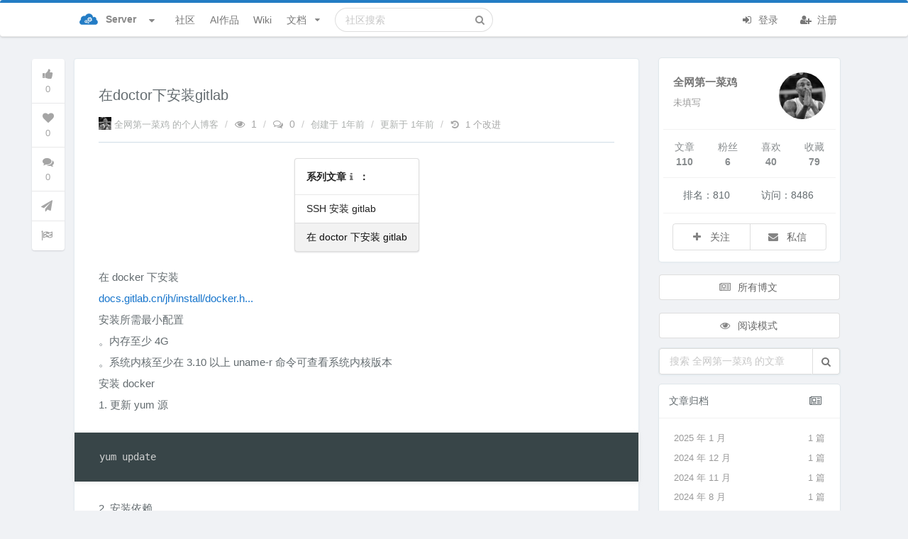

--- FILE ---
content_type: text/html; charset=UTF-8
request_url: https://learnku.com/articles/85583
body_size: 18820
content:
<!DOCTYPE html>
<html lang="zh" class="">

<head>
  <meta charset="utf-8">
  <meta http-equiv="X-UA-Compatible" content="IE=edge">

  <meta name="viewport" content="width=device-width, initial-scale=1, maximum-scale=1, user-scalable=no" />
  <meta name="baidu-site-verification" content="MfC8ppEukL" />
  <meta baidu-gxt-verify-token="fa750b19bb54c9ad03503638f41923db">
  <!-- CSRF Token -->
  <meta name="csrf-token" content="F4dOEPqiT1iMNS6ZtlAN75NmHUL8QJ5yTJlLXK4H">

      <title>
      在doctor下安装gitlab | Server 运维论坛       </title>
    <meta name="description" content="在docker下安装docs.gitlab.cn/jh/install/docker.h...安装所需最小配置。内存至少4G。系统内核至少在3.10以上 uname-r 命令可查看系统内核版本安装docker1.更新yum源 yum update 2.安装依赖 yum install -y yum-uti..." />
    <meta name="keywords" content="gitlab,运维论坛,运维社区,运维教程,运维入门,运维职位,运维工作,运维视频,运维新手
" />
    
    <meta name="author" content="Summer" />

          <link rel="shortcut icon" href="https://cdn.learnku.com//uploads/communities/pwwWCCpPeKm8z3HEubmo.png!/both/44x44" />
    
    <!-- Styles -->
    <link href="https://cdn.learnku.com//build/css/vendors.css?id=86c0adfd456eb904e1ad4b648134be97" rel="stylesheet">
    <link href="https://cdn.learnku.com//build/css/app.css?id=a91e47e2539b98438cb4c6c3a665d642" rel="stylesheet">

      </head>

  <body class=" articles-show-page">

    <!-- 为 Pjax 和模板加载优化，只能放这里 -->
    <script>
      window.Laravel = {"csrfToken":"F4dOEPqiT1iMNS6ZtlAN75NmHUL8QJ5yTJlLXK4H"}
      window.Config = {
        'GA_Tracking_ID': 'G-VD6FH8BPTD',
        'user_id': 0,
        'is_student': '',
        'search_user_id': 0,
        'cdn_domain': 'cdn.learnku.com',
        'domain': 'learnku.com',
        'request_interval': 600000, // 消息通知检测周期
        'notification_count': 0,
        'token': 'F4dOEPqiT1iMNS6ZtlAN75NmHUL8QJ5yTJlLXK4H',
        'environment': 'production',
        'url': 'https://learnku.com',
        'tags_url': '',
        'scroll_to_top': true,
        'community': {
          'id': 42,
          'name': 'Server',
          'favicon': 'https://cdn.learnku.com//uploads/communities/pwwWCCpPeKm8z3HEubmo.png!/both/44x44'
        },
        'routes': {
          'notificationsCount': 'https://learnku.com/notifications/count',
          'upload_image': 'https://learnku.com/courses/upload_image',
                      // 社区搜索
            'api_search' : 'https://learnku.com/communities/server/api_search',
                    'collections_store': 'https://learnku.com/collections',
          'collections_my': 'https://learnku.com/collections/my/ajax',
          'annotations_store': 'https://learnku.com/annotations',
          'annotations_destroy': 'https://learnku.com/annotations/destroy',
          'annotations_update': 'https://learnku.com/annotations/update',
          'annotation_setting': 'https://learnku.com/users/settings/annotation_setting',
        },
        'cdnDomain': 'https://cdn.learnku.com/',
        'overlay': '',
        'following_users': [],
        'search_type': 'standard',
        'book_id': 0,
        'is_docs': "no",
        'article_id': 0,
        'topic_id': 85583,
        'user_settings': {
          'visit_topic_patches_page': false,
          'annotation_disabled': 'yes',
        },
        'can': {},
        'editor': {},
        'destroyeditor_id': {
                  },

        'content': {}
      };

      var ShowCrxHint = 'no';

      function onWXWebView() {
        $('.wechat-login-link').attr("href", "https://learnku.com/auth/oauth?driver=wechat_client")
        $('.show-on-wechat-view').show();
      }
      if (typeof WeixinJSBridge == "object" && typeof WeixinJSBridge.invoke == "function") {
        onWXWebView();
      } else {
        if (document.addEventListener) {
          document.addEventListener("WeixinJSBridgeReady", onWXWebView, false);
        } else if (document.attachEvent) {
          document.attachEvent("WeixinJSBridgeReady", onWXWebView);
          document.attachEvent("onWeixinJSBridgeReady", onWXWebView);
        }
      }
    </script>

    <style>
      .ui.top.menu {
        border-top: 4px solid #00b5ad;
      }

      .ui.fluid.search .results {
        width: 550px;
      }

      @media only screen and (max-width: 767px) {
        .ui.top.menu>.ui.container {
          height: 52px;
          flex-direction: initial;
        }
      }

      
      /* 顶部导航栏 */
      .ui.top.menu {
        border-top: 4px solid #237CC4;
      }

      /* 右边导航栏顶部样式 */
      .ui.top-color.segment:not(.inverted) {
        border-top: 2px solid #237CC4;
      }

      /* 右边导航栏顶部样式 */
      .ui.top-color.card:not(.inverted) {
        border-top: 2px solid #237CC4;
      }

      /* 主要按钮 */

      .ui.primary.buttons .button,
      .ui.primary.button {
        background-color: #237CC4;
        border-color: #237CC4;
      }

      /* 主要按钮选中状态 */
      .ui.primary.buttons .button:hover,
      .ui.primary.button:hover,
      .ui.primary.button:active,
      .ui.primary.buttons .button:active,
      .ui.primary.button:focus,
      .ui.primary.buttons .button:focus,
      .ui.primary.active.button,
      .ui.primary.button .active.button:active,
      .ui.primary.buttons .active.button,
      .ui.primary.buttons .active.button:active {
        background-color: #237CC4;
        border-color: #237CC4;
      }

      /* 外框按钮 */
      .ui.basic.primary.buttons .button,
      .ui.basic.primary.button {
        color: #237CC4 !important;
        box-shadow: 0px 0px 0px 1px #237CC4 inset !important;
      }

      /* 外框按钮选中状态 */
      .ui.basic.primary.buttons .button:hover,
      .ui.basic.primary.button:hover {
        color: #237CC4 !important;
        box-shadow: 0px 0px 0px 1px #237CC4 inset !important;
      }

      .ui.basic.primary.buttons .active.button,
      .ui.basic.primary.active.button {
        color: #237CC4 !important;
        box-shadow: 0px 0px 0px 1px #237CC4 inset !important;
      }

      .ui.basic.primary.buttons .button:active,
      .ui.basic.primary.button:active,
      .ui.basic.primary.buttons .active.button,
      .ui.basic.primary.active.button,
      .ui.basic.buttons .button:hover,
      .ui.basic.button:hover,
      .ui.basic.primary.buttons .button:focus,
      .ui.basic.primary.button:focus {
        box-shadow: 0px 0px 0px 1px #237CC4 inset !important;
      }

      .pagination>.active>a,
      .pagination>.active>a:focus,
      .pagination>.active>a:hover,
      .pagination>.active>span,
      .pagination>.active>span:focus,
      .pagination>.active>span:hover {
        background-color: #237CC4;
        border-color: #237CC4;
      }

      .pagination>li>a,
      .pagination>li>span {
        color: #237CC4;
      }

    .footer {
        max-height: max-content;
      }

    </style>

    

    

    <div class="ui top menu sidebar stackable">
      <div class="item">
                  <img class="ui image" style="width:26px;height:26px;margin-top:-2px;"
            src="https://cdn.learnku.com//uploads/communities/pwwWCCpPeKm8z3HEubmo.png!/both/44x44">
          <span class="site-name ml-2">Server</span>
              </div>



      <form class="ui fluid category  item secondary"
        action="https://learnku.com/server/search"
        method="GET">
        <div class="ui icon input">
          <input class="prompt" name="q" type="text" placeholder="搜索"
            value="">
          <i class="search icon"></i>
        </div>
      </form>

      <a href="https://learnku.com/server" class="item secondary">
        <i class="icon comments"></i> 社区
      </a>
      <a href="https://learnku.com/activities" class="item secondary">
        <i class="icon bell"></i> 动态
      </a>
      <a href="/hub" class="item secondary">
        <i class="icon product hunt"></i> AI作品
      </a>
      <a href="https://learnku.com/server" class="item secondary">
        <i class="icon list"></i> 话题列表
      </a>

              <a href="https://learnku.com/server/wikis" class="item secondary">
          <i class="icon wikipedia"></i> 社区 Wiki
        </a>

        <a href="https://learnku.com/server/c/translations"
          class="item">
          <i class="icon translate"></i> 优质外文
        </a>

        <a href="https://learnku.com/server/c/jobs" class="item">
          <i class="icon suitcase"></i> 招聘求职
        </a>

        <a href="https://learnku.com/server/courses" class="item">
          <i class="icon book"></i> Server 实战教程
        </a>

        <a href="https://learnku.com/server/docs" class="item">
          <i class="icon text file outline"></i> 社区文档
        </a>
      
              <div class="item">
          <a class="ui basic small button no-pjax" href="https://learnku.com/auth/login"><i class="icon user "></i> 登录
          </a>
        </div>

        <div class="item">
          <a class="ui basic small button no-pjax" href="https://learnku.com/auth/register"><i class="icon signup "></i>
            注册 </a>
        </div>
          </div>

              
    <div class="pusher">

      <div class="main container">

        <nav class="ui main borderless menu top stackable topnav" id="topnav">
          <div class="ui container">

            <div class="ui inline scrolling community-nav dropdown mr-2"
              style="padding-left: 22px;display: -webkit-box;display: -ms-flexbox;display: flex;-webkit-box-align: center;-ms-flex-align: center;align-items: center;">
              <div class="text site-logo" style="color:#888888;display: flex;">

                                  <img class="ui image" style="width:26px;height:26px;margin-top:-2px;"
                    src="https://cdn.learnku.com//uploads/communities/pwwWCCpPeKm8z3HEubmo.png!/both/44x44">
                  <span class="site-name hide-on-tablet">Server</span>
                                <i class="dropdown icon ml-3"></i>
              </div>
              <div class="menu ml-4 communities" style="max-height: 520px;padding: 8px;">

                <div class="ui icon search input" style="width: 172px;float:left;">
                  <i class="search icon"></i>
                  <input type="text" placeholder="搜索社区">
                </div>

                <a class="item pr-3 mt-2" href="https://learnku.com">
                  <img class="ui image" style="width:20px;height:20px;margin-top:-2px;"
                    src="https://cdn.learnku.com/uploads/images/201901/24/1/OyBnfB2vlk.png!/both/44x44"> 首页
                </a>


                <div class="divider clearfix"></div>

                                
                                      <a class="item" href="https://learnku.com/laravel" style="padding-right: 2.2em!important;">
                      <img class="ui image" style="width:20px;height:20px;margin-top:-2px;"
                        src="https://cdn.learnku.com//uploads/communities/WtC3cPLHzMbKRSZnagU9.png!/both/44x44"> Laravel
                    </a>
                                      <a class="item" href="https://learnku.com/go" style="padding-right: 2.2em!important;">
                      <img class="ui image" style="width:20px;height:20px;margin-top:-2px;"
                        src="https://cdn.learnku.com//uploads/communities/sNljssWWQoW6J88O9G37.png!/both/44x44"> Go
                    </a>
                                      <a class="item" href="https://learnku.com/python" style="padding-right: 2.2em!important;">
                      <img class="ui image" style="width:20px;height:20px;margin-top:-2px;"
                        src="https://cdn.learnku.com//uploads/communities/mTBLIP7o0gVGn3ZCphpN.png!/both/44x44"> Python
                    </a>
                                      <a class="item" href="https://learnku.com/php" style="padding-right: 2.2em!important;">
                      <img class="ui image" style="width:20px;height:20px;margin-top:-2px;"
                        src="https://cdn.learnku.com//uploads/communities/Y7fElYYwCFjTTXCdwPNW.png!/both/44x44"> PHP
                    </a>
                                      <a class="item" href="https://learnku.com/vuejs" style="padding-right: 2.2em!important;">
                      <img class="ui image" style="width:20px;height:20px;margin-top:-2px;"
                        src="https://cdn.learnku.com//uploads/communities/hIZjRRdF8oVYZy69XJnT.png!/both/44x44"> Vue.js
                    </a>
                                      <a class="item" href="https://learnku.com/java" style="padding-right: 2.2em!important;">
                      <img class="ui image" style="width:20px;height:20px;margin-top:-2px;"
                        src="https://cdn.learnku.com//uploads/communities/h3Xef7s3mLKYmqwBRIiA.png!/both/44x44"> Java
                    </a>
                                      <a class="item" href="https://learnku.com/mysql" style="padding-right: 2.2em!important;">
                      <img class="ui image" style="width:20px;height:20px;margin-top:-2px;"
                        src="https://cdn.learnku.com/uploads/images/201908/18/1/yAH1hJ3pZF.png!/both/44x44"> MySQL
                    </a>
                                      <a class="item" href="https://learnku.com/rust" style="padding-right: 2.2em!important;">
                      <img class="ui image" style="width:20px;height:20px;margin-top:-2px;"
                        src="https://cdn.learnku.com//uploads/communities/Qj48vezkYfZM1ZM5Y75X.png!/both/44x44"> Rust
                    </a>
                                      <a class="item" href="https://learnku.com/lk" style="padding-right: 2.2em!important;">
                      <img class="ui image" style="width:20px;height:20px;margin-top:-2px;"
                        src="https://cdn.learnku.com//uploads/communities/b1qLi8CKYnkipeMwdvPU.png!/both/44x44"> LK
                    </a>
                                      <a class="item" href="https://learnku.com/coder" style="padding-right: 2.2em!important;">
                      <img class="ui image" style="width:20px;height:20px;margin-top:-2px;"
                        src="https://cdn.learnku.com//uploads/communities/6vqw97jFnblvXh3F1o0F.png!/both/44x44"> 程序员
                    </a>
                                      <a class="item" href="https://learnku.com/elasticsearch" style="padding-right: 2.2em!important;">
                      <img class="ui image" style="width:20px;height:20px;margin-top:-2px;"
                        src="https://cdn.learnku.com/uploads/images/201908/10/25425/QdtUV2rox6.png!/both/44x44"> Elasticsearch
                    </a>
                                      <a class="item" href="https://learnku.com/f2e" style="padding-right: 2.2em!important;">
                      <img class="ui image" style="width:20px;height:20px;margin-top:-2px;"
                        src="https://cdn.learnku.com//uploads/communities/DGHjM6p2qdamHmFJZt9g.jpg!/both/44x44"> F2E 前端
                    </a>
                                      <a class="item" href="https://learnku.com/server" style="padding-right: 2.2em!important;">
                      <img class="ui image" style="width:20px;height:20px;margin-top:-2px;"
                        src="https://cdn.learnku.com//uploads/communities/pwwWCCpPeKm8z3HEubmo.png!/both/44x44"> Server
                    </a>
                                      <a class="item" href="https://learnku.com/database" style="padding-right: 2.2em!important;">
                      <img class="ui image" style="width:20px;height:20px;margin-top:-2px;"
                        src="https://cdn.learnku.com//uploads/communities/ceowUfx7bxLyyng5ykyu.png!/both/44x44"> Database
                    </a>
                                      <a class="item" href="https://learnku.com/devtools" style="padding-right: 2.2em!important;">
                      <img class="ui image" style="width:20px;height:20px;margin-top:-2px;"
                        src="https://cdn.learnku.com//uploads/communities/0QFgKXFJBOmsQNf47XOY.png!/both/44x44"> DevTools
                    </a>
                                      <a class="item" href="https://learnku.com/cs" style="padding-right: 2.2em!important;">
                      <img class="ui image" style="width:20px;height:20px;margin-top:-2px;"
                        src="https://cdn.learnku.com//uploads/communities/BTBwRdYCj8UFXIjMqEbG.jpg!/both/44x44"> Computer Science
                    </a>
                                      <a class="item" href="https://learnku.com/app" style="padding-right: 2.2em!important;">
                      <img class="ui image" style="width:20px;height:20px;margin-top:-2px;"
                        src="https://cdn.learnku.com//uploads/communities/tSK8naqmi1fiQTJcoa2o.png!/both/44x44"> 手机开发
                    </a>
                                      <a class="item" href="https://learnku.com/adonisjs" style="padding-right: 2.2em!important;">
                      <img class="ui image" style="width:20px;height:20px;margin-top:-2px;"
                        src="https://cdn.learnku.com//uploads/communities/2VHh3slULN4XkbU5douV.png!/both/44x44"> AdonisJS
                    </a>
                                      <a class="item" href="https://learnku.com/ai-coding" style="padding-right: 2.2em!important;">
                      <img class="ui image" style="width:20px;height:20px;margin-top:-2px;"
                        src="https://cdn.learnku.com//uploads/communities/cvYkw5TJiLGeA23hIhu2.png!/both/44x44"> AI Coding
                    </a>
                                  

              </div>
            </div>

            <a class="item header right menu " style="display:none">
              <i class="icon align justify"></i>
            </a>

            <a href="https://learnku.com/server" class="item secondary">
              社区
            </a>


                        <a href="/hub" class="item secondary">
                AI作品
            </a>

            
              <a href="https://learnku.com/server/wikis" class="item secondary">
                Wiki
              </a>


              
              <div class="ui simple item dropdown article stackable nav-user-item secondary">
                文档 <i class="dropdown icon"></i>

                <div class="ui menu stackable">
                  <a href="https://learnku.com/server/docs" class="item">
                    <i class="icon home"></i> 社区文档首页
                  </a>

                                      <a class="item" href="https://learnku.com/docs/network2022" style="padding-right: 36px!important;">
                      <img class="ui avatar image" src="https://cdn.learnku.com/uploads/images/202207/20/55174/WAgENBigoX.jpg!/both/200x200"
                        style="width:20px;height:20px;">
                      《计算机网络》
                    </a>
                                      <a class="item" href="https://learnku.com/docs/socialengneering/1.0" style="padding-right: 36px!important;">
                      <img class="ui avatar image" src="https://cdn.learnku.com/uploads/images/202112/15/88239/uAae9iROK1.jpeg!/both/200x200"
                        style="width:20px;height:20px;">
                      《信息安全之社会工程学》
                    </a>
                                      <a class="item" href="https://learnku.com/docs/server-learn/1.0" style="padding-right: 36px!important;">
                      <img class="ui avatar image" src="https://cdn.learnku.com/uploads/images/202111/26/88239/VehK4mElPp.png!/both/200x200"
                        style="width:20px;height:20px;">
                      《渗透测试学习笔记》
                    </a>
                                      <a class="item" href="https://learnku.com/docs/ubuntustudy" style="padding-right: 36px!important;">
                      <img class="ui avatar image" src="https://cdn.learnku.com/uploads/images/202007/15/46135/rQw48Olf7q.png!/both/200x200"
                        style="width:20px;height:20px;">
                      《小白学习 Linux-Ubuntu 操作系统（含 docker）》
                    </a>
                                      <a class="item" href="https://learnku.com/docs/linux-the-hard-way" style="padding-right: 36px!important;">
                      <img class="ui avatar image" src="https://cdn.learnku.com/uploads/images/201912/03/1/cf5FyR3ccr.jpeg!/both/200x200"
                        style="width:20px;height:20px;">
                      《笨办法学 Linux 中文版》
                    </a>
                                  </div>
              </div>

            
            <form class="ui fluid category search item secondary hide-on-991"
              action="https://learnku.com/server/search"
              method="GET">
              <div class="ui icon input">
                <input class="prompt" name="q" type="text"
                                                placeholder="社区搜索"
                                         value="">
                <i class="search icon"></i>
              </div>
              <div class="results"></div>
            </form>

            <div class=" right menu stackable secondary">
                              <div class="item rm-link-color">
                  <a class="mr-4 no-pjax login_required" href="https://learnku.com/auth/login"><i
                      class="icon sign in "></i> 登录 </a>
                  <a class="no-pjax" href="https://learnku.com/auth/register" style="margin-left: 10px;"><i
                      class="icon user add "></i> 注册 </a>
                </div>
                          </div>

          </div>

                  </nav>

        
        
                                                                      

        
                  <div class="mb-3 hide show-on-wechat-view">
            <div class="ui centered grid container message-container">
              <div class="sixteen wide column pt-0 pb-0">
                <a class="ui button fluid green wechat-login-link"
                  href="https://learnku.com/auth/oauth?driver=wechat"><i class="icon wechat "></i>
                  微信登录</a>
              </div>
            </div>
          </div>
        
        
    <style>
        .blog.grid.container.main {
            display: block;
        }

        .blog.grid.container.main .sidebar {
            font-size: 14px;
            padding-right:6px;
        }

        .ui.top.menu {
            margin-bottom: 30px;
        }
    </style>

    <script>
        Config.topic_id = 85583;
        Config.following_users =   [] ;

        Config.routes.api_search = 'https://learnku.com/articles/api_search';

        Config.content.authorName = '全网第一菜鸡';
    </script>

    <div class="ui centered grid container main stackable blog" style="">

        <div class="twelve wide column pull-left main main-column">

            <div class="ui segment article-content">



                <div class="extra-padding" style="padding-bottom:4px">

                    <h1 style="margin-bottom: 15px;">
                        <div class="pull-left">
                            <span style="line-height: 34px;">在doctor下安装gitlab </span>
                                                    </div>
                        <div class="clearfix"></div>
                    </h1>

                    <div class="left ui rail hide-on-mobile operation-sticker" style="left: -68px;top: 0px;width: 40px;">
    
    <div class="ui sticky topic-operation">
      <div class="ui vertical icon menu border-0">
        <a
          class="item text-mute ui action login_required popover rm-tdu rm-link-color text-mute"
          data-position="right center" id="topic-vote-85583" data-id="85583"
          href="javascript:;" data-html="                    点赞
                ">
          <i class="thumbs up icon fs-large "></i>
          <span class="count vote-count fs-small mt-2 display-inline-block">0</span>
        </a>

                <a class="item text-mute ui action login_required popover rm-link-color text-mute"
           data-position="right center" data-id="85583" href="javascript:;"
           data-html="                    收藏
                ">
          <i class="heart icon fs-large "></i>
          <span class="fs-small mt-2 display-inline-block collect-count">0</span>
        </a>

        <a class="item text-mute ui action login_required popover rm-link-color text-mute"
           data-position="right center" data-id="85583" href="#replies"
           onclick="scrollToAnchor('replies')" title="评论">
          <i class="comments icon fs-large"></i>
          <span class="fs-small mt-2 display-inline-block reply-count">0</span>
        </a>

                

                  <a class="popover item text-mute ui " data-position="right center" title="发现错别字？请点此纠错改进"
             href="https://learnku.com/topics/85583/patches/create" target="_blank">
            <div class="top aligned content">
              <i class="icon fs-large send"></i>
            </div>
          </a>
        
                  <a class="item text-mute ui popover login_required"
             data-position="right center" data-toggle="modal" data-target="#reportModal"
             data-contentid="85583" href="javascript:void(0)" data-contentid="85583"
             data-contenttype="App\Models\Topic" data-typename="话题" data-content="举报违规内容，共建品质社区">
            <div class="top aligned content">
              <i class="icon fs-large flag checkered"></i>
            </div>
          </a>
              </div>
    </div>
  </div>



  <p class="book-article-meta" style="margin-bottom: 10px;">

    
            <a class="ui popover hide-on-mobile" href="https://learnku.com/blog/david111">
          <img class="ui image display-inline-block" style="width:18px;height:18px;margin-top:-5px;"
               src="https://cdn.learnku.com/uploads/avatars/62580_1589012554.jpeg!/both/100x100"> 全网第一菜鸡 的个人博客
        </a>
        <span class="divider hide-on-mobile">/</span>
    
    
    <span class="text-mute"><i class="icon eye open"></i> 1</span>
    <span class="divider">/</span>
    <span class="text-mute"><i class="icon comments outline"></i> 0</span>
    <span class="divider">/</span>
    <a class="" data-inverted="" data-tooltip="2024-02-01 15:36:33">
      创建于 <span title="2024-02-01 15:36:33">1年前</span>
    </a>
          <span class="divider">/</span>
      <a class="hide-on-mobile" data-inverted=""
         data-tooltip="2024-02-01 16:51:27">更新于 1年前
      </a>
              <span class="divider hide-on-mobile">/</span>
      <a class="text-mute hide-on-mobile" target="_blank"
         href="https://learnku.com/server/t/85583/patches"
         style="position:relative;top: 0px;"><i class="history icon"></i> 1 个改进
      </a>
          </p>


                    <div class="ui divider"></div>

                    <div class="ui readme markdown-body content-body article-content fluidbox-content">


                                                                                                                <div class="ui centered grid mt-4 mb-4">
                                    <div class="twelve wide">
                                        <div class="ui vertical text-left fluid menu">

                                            <div class=" readmore" data-height="232">

                                          <div class="header item">
                                            系列文章<a href="https://learnku.com/docs/guide/blog-added-series-articles-function/7096" target="_blank"><i class="icon info fs-small"></i></a>：
                                          </div>

                                                                                            <a class="item " href="https://learnku.com/articles/85580">SSH安装gitlab</a>
                                                                                            <a class="item active" href="https://learnku.com/articles/85583">在doctor下安装gitlab</a>
                                                                                        </div>
                                        </div>
                                    </div>
                                </div>
                                                    

                        <div class="toc-wraper ui  card column author-box grid pt-2" style="display:none">
                            <a href="javascript:void(0);" class="close-toc pull-right" style="width: 20px;position: absolute;right: 7px;top: 3px;margin-bottom: 20px;">
                                <i class="icon remove text-mute "></i>
                            </a>
                            
                        </div>

                        <p>在docker下安装<br /><a href="https://docs.gitlab.cn/jh/install/docker.html" target="_blank" rel="nofollow noopener noreferrer">docs.gitlab.cn/jh/install/docker.h...</a><br />安装所需最小配置<br />。内存至少4G<br />。系统内核至少在3.10以上 uname-r 命令可查看系统内核版本<br />安装docker<br />1.更新yum源</p>
<pre><code class="language-bash">yum update</code></pre>
<p>2.安装依赖</p>
<pre><code class="language-bash">yum <span class="token function">install</span> -y yum-utils device-mapper-persistent-data    lvm2</code></pre>
<p>3.添加镜像<br />//国外镜像</p>
<pre><code class="language-bash">yum-config-manager --add-repo https://download.docker.com/linux/centos/docker-ce.repo</code></pre>
<p>//阿里镜像</p>
<pre><code class="language-bash">yum-config-manager --add-repo http://mirrors.aliyun.com/docker-ce/linux/centos/docker-ce.repo</code></pre>
<p>4.查看源中可使用版本</p>
<pre><code class="language-bash">yum list docker-ce--showduplicates <span class="token operator">|</span> <span class="token function">sort</span> -r</code></pre>
<p>5.安装指定版本</p>
<pre><code class="language-bash">yum <span class="token function">install</span> docker</code></pre>
<p>6.配置开机启动项</p>
<pre><code class="language-bash">systemctl start docker
systemctl <span class="token function">enable</span> docker
docker version</code></pre>
<p>使用容器安装gitlab<br />1.添加容器</p>
<pre><code class="language-bash">docker run --detach \
--hostname 192.168.153.134 \
--publish 443:443 --publish 80:80 \
--name gitlab \
--restart always \
--volume <span class="token variable">$GITLAB_HOME</span>/config:/etc/gitlab:z \
--volume <span class="token variable">$GITLAB_HOME</span>/logs:/var/1og/gitlab:z \
--volume <span class="token variable">$GITLAB_HOME</span>/data:/var/opt/gitlab:z \
--shm-size 256m \
registry.gitlab.cn/omnibus/gitlab-jh:latest</code></pre>
<p>2.启动容器</p>
<pre><code class="language-bash">docker start gitlab</code></pre>
<p>3.查看已存在的容器</p>
<pre><code class="language-bash">docker <span class="token function">ps</span> -a</code></pre>
<p>4.进入容器</p>
<pre><code class="language-bash">docker <span class="token function">exec</span> -it gitlab /bin/bash</code></pre>
<p>5 访问ip地址即可</p>
<p>访问<br /><a href="http://192.168.153.134" target="_blank" rel="nofollow noopener noreferrer">192.168.153.134</a><br />当首次运行出现502错误的时候排查两个原因<br />1.虚拟机内存至少需要4g<br />2.稍微再等等刷新一下可能就好了<br />管理员账号登录<br />用户名:root<br />密码存在下面文件中，登录后需要改密码不然24小时之后会失效<br />cat /etc/gitlab/initial_root_password</p>

                        <div class="meta" style="margin: 35px 0px;">
    <i class="icon tags"></i>
            <a class="ui label small yellow topic-tag" href="https://learnku.com/blog/david111/tags/gitlab_632">gitlab</a>
    </div>
                        <blockquote style="font-size: 0.9em;">
                            本作品采用<a href="https://learnku.com/docs/guide/cc4.0/6589">《CC 协议》</a>，转载必须注明作者和本文链接
                        </blockquote>

                                                    <div>
                                <a class="ui popover " data-content="作者署名，你可以在『个人资料』里设置" style="display: block;width: 30px;color: #ccc;margin: 22px 0 8px;"><i class="icon paw" aria-hidden="true"></i></a>
                                <span class="rm-link-color">
                                    写这些文章的初衷只是记录一下自己的学习过程，避免自己忘记
                                </span>
                            </div>
                        
                    </div>

                    <div class="ui horizontal list topic-operations" style="margin-bottom: 0px;margin-top:10px">

        
  
        
      <a class="item ui popover login_required" data-toggle="modal" data-target="#reportModal"
       data-contentid="85583" href="javascript:void(0)" data-contentid="85583"
       data-contenttype="App\Models\Topic" data-typename="话题" data-content="举报违规内容，共建品质社区">
      <div class="top aligned content">
        <i class="icon flag outline"></i> 举报
      </div>
    </a>
  
  
  


  
  
  

  
</div>
                </div>
            </div>

            <div class="ui message basic  pt-2">
    <div class="ui comments pt-2" style="max-width: inherit;">
      <div class="comment">
        <a class="avatar" href="https://learnku.com/users/62580">
            <img class="" src="https://cdn.learnku.com/uploads/avatars/62580_1589012554.jpeg!/both/100x100" />
        </a>
        <div class="content pt-2" style="margin-left: 66px;">

            <div class="meta" style="max-width:100%;display: inline-flex;">
          <a class="author" href="https://learnku.com/users/62580">
              全网第一菜鸡
          </a>

          <div class="metadata lh-2">

            
            <a class="ml-1 rm-link-color mr-1 hide-on-mobile" target="_blank" href="https://learnku.com/users/62580/reputation_logs" target="_blank">
                <i class="icon trophy"></i>292 声望
          </a>

            
          </div>
          </div>
          <div class="text mt-2 rm-link-color">
            写这些文章的初衷只是记录一下自己的学习过程，避免自己忘记

            
            

          </div>


        </div>


      </div>
    </div>
</div>
            <div class="ui message basic text-center voted-box pt-2">
                <div class="pt-0">
                    <div class="ui small horizontal list topic-voted-users" style="font-size:16px;padding-top: 8px;display: flex;">
    <div class="item" style="font-size: 15px;margin-right: 12px;font-size: 15px;margin-right: 12px;display: inline-flex;flex-shrink: 0;line-height: 26px;">

    
        <a class="item ui topic-vote ui action login_required rm-link-color text-mute rm-tdu" id="topic-vote-85583" data-id="85583" href="#" title="Vote Up" >
            <i class="icon thumbs up outline fs-huge"></i> <span class="count vote-count">0</span> 人点赞
        </a>

        </div>
    <div class="users" style="display: inline-flex;-webkit-box-flex: 1;-webkit-box-flex: 1;-ms-flex-positive: 1;flex-grow: 1;-ms-flex-wrap: wrap;flex-wrap: wrap;overflow: hidden;height: 42px;">
            </div>
</div>
                </div>
            </div>

            
            
                                        

            <div id="replies" name="replies"></div>

<div class="ui threaded comments comment-list ">

    <div class="ui divider horizontal grey"><i class="icon comments"></i> 讨论数量: <span class="reply-count">0</span></div>

            
            
    <div class="ui secondary menu" style="margin-bottom:30px">
        <div class="ui item" style="font-size:14px;padding: 0px 4px;">
            排序：
        </div>
        <a class="ui item active popover" data-content="按照时间排序" href="https://learnku.com/articles/85583?order_by=created_at&amp;#replies" role="button">时间</a>
        <a class="ui item  popover" data-content="按照投票排序" href="https://learnku.com/articles/85583?order_by=vote_count&amp;#replies" role="button">投票</a>
    </div>

            <div class="comments-feed" id="all-comments">
            </div>
        <div class="empty-block">
            (=￣ω￣=)··· 暂无内容！
        </div>
    
    <br>

    <div class="ui segment extra-padding comment-composing-box pt-3"  style="padding:20px;">

        

        <div class="reply ui new-reply message hide"></div>

        <form class="ui reply form topic-reply-form"  method="POST"  action="https://learnku.com/replies?85583" accept-charset="UTF-8" id="comment-composing-form">

            <input type="hidden" name="_token" value="F4dOEPqiT1iMNS6ZtlAN75NmHUL8QJ5yTJlLXK4H" autocomplete="off">
            <input type="hidden" name="topic_id" value="85583" />
            <input type="hidden" name="body_html" value="" />

            <div class="ui message info">
                <i class="icon info" aria-hidden="true"></i>讨论应以学习和精进为目的。请勿发布不友善或者负能量的内容，与人为善，比聪明更重要！
            </div>

            
            
                            <div class="field">
                  <textarea name="body" id="comment-composing-box" data-emojiable="true" data-storage-key="topic-85583" required class="login_required"></textarea>
                </div>

                <div class="field rm-link-color">
                    <div class="pull-left meta">
                        <a href="javascript:;" class="mr-2 emoji-picker text-mute fs-big rm-tdu" data-type="picker" >
                            <i class="icon smile"></i>
                        </a>
                        <a href="javascript:;" class="mr-2 ui popover text-mute" data-html="黏贴或拖拽图片至输入<br>框内皆可上传图片">
                            <i class="icon picture"></i>
                        </a>
                        <a href="javascript:;" class="mr-2 ui popover text-mute hide-on-mobile" data-html="支持除了 H1~H6 以外的<br>GitHub 兼容 Markdown">
                            支持 MD
                        </a>

                        <a href="javascript:;" class="compose-help text-mute rm-tdu" style="color: #777;margin-top: 8px;">
                            帮助
                        </a>

                    </div>

                    <div class="pull-right" id="btns-box">
                        <div class="ui checkbox inline mr-2 popover attend-topic-checkbox" title="文章有新评论时会收到提醒">
                          <input type="checkbox" tabindex="0" class="hidden" name="attend_topic" id="attend-topic-checkbox" checked>
                          <label>关注本文</label>
                        </div>

                                                <button class="ui primary labeled icon button login_required no-loading" type="submit" id="comment-composing-submit">
                            <i class="icon comment"></i> 评论
                        </button>
                    </div>

                <div class="clearfix"></div>

            </div>

            
        </form>

        <div class="clearfix"></div>
        <div class="box preview markdown-reply fluidbox-content" id="preview-box" style="display:none;border: dashed 1px #ccc;background: #ffffff;border-radius: 6px;box-shadow:none;margin-top: 20px;margin-bottom: 6px;"></div>
    </div>
</div>

        </div>

        <div class="four wide column pull-right" style="padding-right: 0px;">
            <div class="item header blog-article sidebar">

  <div class="ui card responsive" style="padding: 6px;">

    <div class="content">
        <a  href="https://learnku.com/users/62580" class="rm-link-color">
            <img class="ui circular  image right floated image-66" src="https://cdn.learnku.com/uploads/avatars/62580_1589012554.jpeg!/both/100x100" />
        </a>

        <div class="header" style="line-height: 28px;margin-bottom: 5px;">
            <a  href="https://learnku.com/blog/david111" class="rm-link-color" style="font-weight: bold;font-size: 15px;">
                全网第一菜鸡
            </a>

                    </div>

        <div class="meta" style="font-size: 13px;">
                            未填写
                    </div>
    </div>

    <div class="statistics" style="border-top: 1px solid rgba(0, 0, 0, 0.05);border-bottom: 1px solid rgba(0, 0, 0, 0.05);padding-bottom: 15px;padding-top: 10px;">
        <div class="ui four statistics">
                <div class="statistic ui popover" data-content="博客文章总数">
                    <div class="label" style="font-size: 1em!important;font-weight: normal;">
                        文章
                    </div>
                    <div class="value" style="font-size: 1em!important;font-weight: bold;">
                        110
                    </div>
                </div>

                <div class="statistic ui popover" data-content="关注作者的用户数">
                    <div class="label" style="font-size: 1em!important;font-weight: normal;">
                        粉丝
                    </div>
                    <div class="value" style="font-size: 1em!important;font-weight: bold;">
                        6
                    </div>
                </div>

                <div class="statistic ui popover" data-content="收到了 40 个点赞">
                    <div class="label" style="font-size: 1em!important;font-weight: normal;">
                        喜欢
                    </div>
                    <div class="value" style="font-size: 1em!important;font-weight: bold;">
                        40
                    </div>
                </div>

                <div class="statistic ui popover" data-content="所有文章被收藏了 79 次">
                    <div class="label" style="font-size: 1em!important;font-weight: normal;">
                        收藏
                    </div>
                    <div class="value" style="font-size: 1em!important;font-weight: bold;">
                        79
                    </div>
                </div>

                <div class="clearfix"></div>
        </div>
    </div>

    <div class="ui two column grid text-center" style="padding: 15px">
      <div class="column ui popover" data-content="博客总访问量排行第 810 位 ">
          排名：810
      </div>
      <div class="column ui popover" data-content="博客总访问量 8486（每日更新）" style="padding-left:0px">
          访问：8486
      </div>
    </div>

            <div class="extra content">
            
            <div class="two ui basic buttons" style="margin-top: 4px;">
                <button class="ui  button small login_required    ui popover" data-content="关注后此博客的新文章会在首页动态里显示" data-act="follow" data-id="62580">
                   <i class="icon plus"></i> <span class="state">关注</span>
                </button>

                <a href="https://learnku.com/messages/to/62580" class="ui  button small ">
                    <i class="icon envelope"></i> 私信
                </a>
            </div>
        </div>
    
</div>

  
      <a href="https://learnku.com/blog/david111" class="ui single button fluid" style="margin-top:18px">
      <i class="icon newspaper"></i>
      所有博文
    </a>
  
      <button href="https://learnku.com/blog/david111" class="ui single button fluid login_required" style="margin-top:18px"
            data-method="post" data-url="https://learnku.com/blogs/reading_mode">
      <i class="icon eye"></i> 阅读模式
    </button>
  
    <div class="ui card tag-active-user-card popular-card responsive">
      <form action="https://learnku.com/search" method="get">
      <div class="ui action input w-100">
        <input type="hidden" name="user_id" value="62580">
        <input type="text" name="q" placeholder="搜索 全网第一菜鸡 的文章">
        <button class="ui icon button basic" role="button"><i aria-hidden="true" class="search icon"></i></button>
      </div>
      </form>
    </div>

  
      <div class="ui card tag-active-user-card popular-card responsive">
      <div class="content">
        <span class="">文章归档</span>

        <a href="https://learnku.com/blog/david111" class="rm-link-color pull-right ui popover"
           style="font-size: 15px;margin-right: 8px;" data-content="所有文章">
          <i class="icon newspaper"></i>
        </a>
      </div>

              <div class="extra content ">
          <div class="ui list readmore" style="padding:8px">
                          <a class="item"
                 href="https://learnku.com/blog/david111/archive/2025-1"
                 style="line-height: 22px;">
                <span class=" pull-right" style="color:inherit">1 篇</span>
                2025 年 1 月
              </a>
                          <a class="item"
                 href="https://learnku.com/blog/david111/archive/2024-12"
                 style="line-height: 22px;">
                <span class=" pull-right" style="color:inherit">1 篇</span>
                2024 年 12 月
              </a>
                          <a class="item"
                 href="https://learnku.com/blog/david111/archive/2024-11"
                 style="line-height: 22px;">
                <span class=" pull-right" style="color:inherit">1 篇</span>
                2024 年 11 月
              </a>
                          <a class="item"
                 href="https://learnku.com/blog/david111/archive/2024-8"
                 style="line-height: 22px;">
                <span class=" pull-right" style="color:inherit">1 篇</span>
                2024 年 8 月
              </a>
                          <a class="item"
                 href="https://learnku.com/blog/david111/archive/2024-6"
                 style="line-height: 22px;">
                <span class=" pull-right" style="color:inherit">1 篇</span>
                2024 年 6 月
              </a>
                          <a class="item"
                 href="https://learnku.com/blog/david111/archive/2024-5"
                 style="line-height: 22px;">
                <span class=" pull-right" style="color:inherit">1 篇</span>
                2024 年 5 月
              </a>
                          <a class="item"
                 href="https://learnku.com/blog/david111/archive/2024-4"
                 style="line-height: 22px;">
                <span class=" pull-right" style="color:inherit">3 篇</span>
                2024 年 4 月
              </a>
                          <a class="item"
                 href="https://learnku.com/blog/david111/archive/2024-3"
                 style="line-height: 22px;">
                <span class=" pull-right" style="color:inherit">1 篇</span>
                2024 年 3 月
              </a>
                          <a class="item"
                 href="https://learnku.com/blog/david111/archive/2024-2"
                 style="line-height: 22px;">
                <span class=" pull-right" style="color:inherit">3 篇</span>
                2024 年 2 月
              </a>
                          <a class="item"
                 href="https://learnku.com/blog/david111/archive/2024-1"
                 style="line-height: 22px;">
                <span class=" pull-right" style="color:inherit">9 篇</span>
                2024 年 1 月
              </a>
                          <a class="item"
                 href="https://learnku.com/blog/david111/archive/2023-12"
                 style="line-height: 22px;">
                <span class=" pull-right" style="color:inherit">3 篇</span>
                2023 年 12 月
              </a>
                          <a class="item"
                 href="https://learnku.com/blog/david111/archive/2023-10"
                 style="line-height: 22px;">
                <span class=" pull-right" style="color:inherit">2 篇</span>
                2023 年 10 月
              </a>
                          <a class="item"
                 href="https://learnku.com/blog/david111/archive/2023-9"
                 style="line-height: 22px;">
                <span class=" pull-right" style="color:inherit">8 篇</span>
                2023 年 9 月
              </a>
                          <a class="item"
                 href="https://learnku.com/blog/david111/archive/2023-8"
                 style="line-height: 22px;">
                <span class=" pull-right" style="color:inherit">11 篇</span>
                2023 年 8 月
              </a>
                          <a class="item"
                 href="https://learnku.com/blog/david111/archive/2023-7"
                 style="line-height: 22px;">
                <span class=" pull-right" style="color:inherit">8 篇</span>
                2023 年 7 月
              </a>
                          <a class="item"
                 href="https://learnku.com/blog/david111/archive/2023-6"
                 style="line-height: 22px;">
                <span class=" pull-right" style="color:inherit">6 篇</span>
                2023 年 6 月
              </a>
                          <a class="item"
                 href="https://learnku.com/blog/david111/archive/2023-5"
                 style="line-height: 22px;">
                <span class=" pull-right" style="color:inherit">3 篇</span>
                2023 年 5 月
              </a>
                          <a class="item"
                 href="https://learnku.com/blog/david111/archive/2023-4"
                 style="line-height: 22px;">
                <span class=" pull-right" style="color:inherit">3 篇</span>
                2023 年 4 月
              </a>
                          <a class="item"
                 href="https://learnku.com/blog/david111/archive/2023-2"
                 style="line-height: 22px;">
                <span class=" pull-right" style="color:inherit">1 篇</span>
                2023 年 2 月
              </a>
                          <a class="item"
                 href="https://learnku.com/blog/david111/archive/2022-9"
                 style="line-height: 22px;">
                <span class=" pull-right" style="color:inherit">2 篇</span>
                2022 年 9 月
              </a>
                          <a class="item"
                 href="https://learnku.com/blog/david111/archive/2022-7"
                 style="line-height: 22px;">
                <span class=" pull-right" style="color:inherit">4 篇</span>
                2022 年 7 月
              </a>
                          <a class="item"
                 href="https://learnku.com/blog/david111/archive/2022-6"
                 style="line-height: 22px;">
                <span class=" pull-right" style="color:inherit">2 篇</span>
                2022 年 6 月
              </a>
                          <a class="item"
                 href="https://learnku.com/blog/david111/archive/2022-1"
                 style="line-height: 22px;">
                <span class=" pull-right" style="color:inherit">2 篇</span>
                2022 年 1 月
              </a>
                          <a class="item"
                 href="https://learnku.com/blog/david111/archive/2021-10"
                 style="line-height: 22px;">
                <span class=" pull-right" style="color:inherit">4 篇</span>
                2021 年 10 月
              </a>
                          <a class="item"
                 href="https://learnku.com/blog/david111/archive/2021-8"
                 style="line-height: 22px;">
                <span class=" pull-right" style="color:inherit">1 篇</span>
                2021 年 8 月
              </a>
                          <a class="item"
                 href="https://learnku.com/blog/david111/archive/2021-7"
                 style="line-height: 22px;">
                <span class=" pull-right" style="color:inherit">3 篇</span>
                2021 年 7 月
              </a>
                          <a class="item"
                 href="https://learnku.com/blog/david111/archive/2021-6"
                 style="line-height: 22px;">
                <span class=" pull-right" style="color:inherit">2 篇</span>
                2021 年 6 月
              </a>
                          <a class="item"
                 href="https://learnku.com/blog/david111/archive/2021-5"
                 style="line-height: 22px;">
                <span class=" pull-right" style="color:inherit">4 篇</span>
                2021 年 5 月
              </a>
                          <a class="item"
                 href="https://learnku.com/blog/david111/archive/2020-11"
                 style="line-height: 22px;">
                <span class=" pull-right" style="color:inherit">3 篇</span>
                2020 年 11 月
              </a>
                          <a class="item"
                 href="https://learnku.com/blog/david111/archive/2020-8"
                 style="line-height: 22px;">
                <span class=" pull-right" style="color:inherit">13 篇</span>
                2020 年 8 月
              </a>
                          <a class="item"
                 href="https://learnku.com/blog/david111/archive/2020-7"
                 style="line-height: 22px;">
                <span class=" pull-right" style="color:inherit">3 篇</span>
                2020 年 7 月
              </a>
                      </div>
        </div>
          </div>
  
    <div class="ui card tag-active-user-card popular-card responsive" style="font-size: 13px;">
    <div class="ui secondary pointing menu" style="margin-bottom: 5px;border-bottom: 2px solid rgba(34, 36, 38, 0.1);">
      <a class="item active" data-tab="first">最新文章</a>
      <a class="item" data-tab="second">最受欢迎</a>
    </div>
    <div class="ui bottom attached tab active" data-tab="first">

              <div class="ui middle aligned divided  list" style="padding: 0px 15px;margin-top: 0px;margin-bottom: 5px;">
                      <a class="item" href="https://learnku.com/articles/89142">
              <span class="ui label tiny">1年前 </span>
              springboot 和 springcloud 版本对应关系
            </a>
                      <a class="item" href="https://learnku.com/articles/89058">
              <span class="ui label tiny">1年前 </span>
              mac 电脑安装nacos
            </a>
                      <a class="item" href="https://learnku.com/articles/88830">
              <span class="ui label tiny">1年前 </span>
              mac电脑安装redis
            </a>
                      <a class="item" href="https://learnku.com/articles/87983">
              <span class="ui label tiny">1年前 </span>
              如何设置mac电脑上默认的访达窗口的展示大小
            </a>
                      <a class="item" href="https://learnku.com/articles/87145">
              <span class="ui label tiny">1年前 </span>
              Linux Kernel权限提升漏洞通告（CVE-2024-1086）
            </a>
                  </div>
          </div>
    <div class="ui bottom attached tab" data-tab="second">
              <div class="ui middle aligned divided  list" style="padding: 0px 15px;margin-top: 0px;">
                      <a class="item" href="https://learnku.com/articles/46610">
              <span class="ui label tiny"><i class="thumbs up icon"></i> 15 </span>
              PHP 结合 MySQL 千万级数据处理
            </a>
                      <a class="item" href="https://learnku.com/articles/77792">
              <span class="ui label tiny"><i class="thumbs up icon"></i> 3 </span>
              编写一个类，实现类似JWT功能
            </a>
                      <a class="item" href="https://learnku.com/articles/76425">
              <span class="ui label tiny"><i class="thumbs up icon"></i> 2 </span>
              PHP获取当前季度的开始时间和结束时间
            </a>
                      <a class="item" href="https://learnku.com/articles/85529">
              <span class="ui label tiny"><i class="thumbs up icon"></i> 2 </span>
              微信支付
            </a>
                      <a class="item" href="https://learnku.com/articles/83739">
              <span class="ui label tiny"><i class="thumbs up icon"></i> 2 </span>
              Redis集群
            </a>
                  </div>
          </div>

  </div>

  
      <div class="ui card tag-active-user-card blog-tags responsive">
      <div class="content">
        <span class="">博客标签</span>
      </div>
      <div class="extra content readmore" style="    padding-bottom: 18px;">
                  <a class="ui label basic" href="https://learnku.com/blog/david111/tags/redis_17">
            redis
            <div class="detail">6</div>
          </a>
                  <a class="ui label basic" href="https://learnku.com/blog/david111/tags/gateway_22">
            gateway
            <div class="detail">1</div>
          </a>
                  <a class="ui label basic" href="https://learnku.com/blog/david111/tags/php_28">
            php
            <div class="detail">2</div>
          </a>
                  <a class="ui label basic" href="https://learnku.com/blog/david111/tags/docker_355">
            docker
            <div class="detail">14</div>
          </a>
                  <a class="ui label basic" href="https://learnku.com/blog/david111/tags/mysql_487">
            mysql
            <div class="detail">1</div>
          </a>
                  <a class="ui label basic" href="https://learnku.com/blog/david111/tags/gitlab_632">
            gitlab
            <div class="detail">1</div>
          </a>
                  <a class="ui label basic" href="https://learnku.com/blog/david111/tags/es_1996">
            es
            <div class="detail">2</div>
          </a>
                  <a class="ui label basic" href="https://learnku.com/blog/david111/tags/aes_2774">
            aes
            <div class="detail">1</div>
          </a>
                  <a class="ui label basic" href="https://learnku.com/blog/david111/tags/mq_3300">
            MQ
            <div class="detail">2</div>
          </a>
                  <a class="ui label basic" href="https://learnku.com/blog/david111/tags/thinkphp_5085">
            thinkphp
            <div class="detail">1</div>
          </a>
                  <a class="ui label basic" href="https://learnku.com/blog/david111/tags/vmware_5190">
            VMware
            <div class="detail">1</div>
          </a>
                  <a class="ui label basic" href="https://learnku.com/blog/david111/tags/feign_31962">
            feign
            <div class="detail">1</div>
          </a>
                  <a class="ui label basic" href="https://learnku.com/blog/david111/tags/multithreading_09_49001">
            多线程
            <div class="detail">1</div>
          </a>
                  <a class="ui label basic" href="https://learnku.com/blog/david111/tags/jmeter_49088">
            jmeter
            <div class="detail">1</div>
          </a>
                  <a class="ui label basic" href="https://learnku.com/blog/david111/tags/distributed_YL_49592">
            分布式
            <div class="detail">1</div>
          </a>
                  <a class="ui label basic" href="https://learnku.com/blog/david111/tags/micro-service_o5_49642">
            微服务
            <div class="detail">3</div>
          </a>
                  <a class="ui label basic" href="https://learnku.com/blog/david111/tags/aggregate_r5_50189">
            集合
            <div class="detail">1</div>
          </a>
                  <a class="ui label basic" href="https://learnku.com/blog/david111/tags/go_53556">
            go
            <div class="detail">2</div>
          </a>
                  <a class="ui label basic" href="https://learnku.com/blog/david111/tags/python_53851">
            python
            <div class="detail">1</div>
          </a>
                  <a class="ui label basic" href="https://learnku.com/blog/david111/tags/java_53966">
            java
            <div class="detail">10</div>
          </a>
                  <a class="ui label basic" href="https://learnku.com/blog/david111/tags/mac_54361">
            MAC
            <div class="detail">1</div>
          </a>
                  <a class="ui label basic" href="https://learnku.com/blog/david111/tags/linux_64993">
            linux
            <div class="detail">2</div>
          </a>
                  <a class="ui label basic" href="https://learnku.com/blog/david111/tags/centos8-server-security-advanced_65039">
            centos8服务器安全高级篇
            <div class="detail">3</div>
          </a>
                  <a class="ui label basic" href="https://learnku.com/blog/david111/tags/nacos_65489">
            nacos
            <div class="detail">2</div>
          </a>
                  <a class="ui label basic" href="https://learnku.com/blog/david111/tags/nginx_65817">
            nginx
            <div class="detail">1</div>
          </a>
                  <a class="ui label basic" href="https://learnku.com/blog/david111/tags/springboot_66085">
            springboot
            <div class="detail">3</div>
          </a>
                  <a class="ui label basic" href="https://learnku.com/blog/david111/tags/springcloud_66148">
            springcloud
            <div class="detail">1</div>
          </a>
                  <a class="ui label basic" href="https://learnku.com/blog/david111/tags/jenkins_66240">
            Jenkins
            <div class="detail">1</div>
          </a>
                  <a class="ui label basic" href="https://learnku.com/blog/david111/tags/seata_67562">
            seata
            <div class="detail">2</div>
          </a>
                  <a class="ui label basic" href="https://learnku.com/blog/david111/tags/zookeeper_67796">
            zookeeper
            <div class="detail">1</div>
          </a>
                  <a class="ui label basic" href="https://learnku.com/blog/david111/tags/spring-cloud_MM_68796">
            spring-cloud
            <div class="detail">7</div>
          </a>
                  <a class="ui label basic" href="https://learnku.com/blog/david111/tags/deng-lu-jiao-yan_69106">
            登录校验
            <div class="detail">1</div>
          </a>
              </div>
    </div>
  
  <div class="ui card text-center responsive">
      <div class="content">
        <div class="header">
            社区赞助商
        </div>
      </div>

    
      <div class="content main rm-top-bottom-padding" style="padding: 4px 15px 6px!important;">
                  <a rel="nofollow" class="color-normal mt-3 display-block" href="https://mixpay.me/?utm_source=learnku" target=&quot;_blank&quot; title="Decentralized Web3 Cross-Chain ‍Payment Protocol" style="    line-height: 28px;">
            <img src="https://cdn.learnku.com/uploads/banners/sIrR8HH5jtwSb1UEI2zz.png!large" title="Decentralized Web3 Cross-Chain ‍Payment Protocol" class="ui popover" style="width:150px;   margin: 3px 0;">
          </a>
                  <a rel="nofollow" class="color-normal mt-3 display-block" href="https://zhaopin.comiru.cn/home?from=lc" target=&quot;_blank&quot; title="日本招聘" style="    line-height: 28px;">
            <img src="https://cdn.learnku.com/uploads/banners/1Ihupum3jYbbaKS9vqUL.jpg!large" title="日本招聘" class="ui popover" style="width:150px;   margin: 3px 0;">
          </a>
                  <a rel="nofollow" class="color-normal mt-3 display-block" href="https://www.vircs.com/promotion?code=1" target=&quot;_blank&quot; title="VIRCS.COM 美国住宅IP 商业 VPS" style="    line-height: 28px;">
            <img src="https://cdn.learnku.com/uploads/banners/VvGmDiuYsxNmR11Ef1Wf.gif!large" title="VIRCS.COM 美国住宅IP 商业 VPS" class="ui popover" style="width:150px;   margin: 3px 0;">
          </a>
        
        <a target="_blank" class="rm-link-color tdu display-block mt-2 mb-2 text-mute" href="https://learnku.com/contact?code=sponsor">成为赞助商</a>
    </div>
</div>



</div>
        </div>

        <div class="clearfix"></div>

    </div>



    <script>
            </script>

      </div>

      <div class="ui inverted vertical footer segment">
        <div class="ui center aligned container">

          
          <div class="ui extra-padding center" name="recommended" id="recommended" style="padding:15px">

    <div class="rm-link-color d-flex mb-1 mt-3" style="justify-content: center;">
      <h3 class="rm-tdu">
        <a href="https://learnku.com/contact?code=sponsor"><i class="icon heart red"></i> 社区赞助商</a>
      </h3>
    </div>

    
    <div class="ui grid p-1 mt-1" style="justify-content: center;">
      <div class="six column row ui stackable">
                  <div class="column ">
            <a rel="nofollow noopener noreferrer" class="color-normal mt-3 display-block" href="https://zhaopin.comiru.cn/home?from=lc"
              target=&quot;_blank&quot; title="日本招聘"
              style="    line-height: 28px;">
              <img src="https://cdn.learnku.com/uploads/banners/1Ihupum3jYbbaKS9vqUL.jpg!large" title="日本招聘" class="ui popover"
                style="width:150px;   margin: 3px 0;">
            </a>
          </div>
                  <div class="column ">
            <a rel="nofollow noopener noreferrer" class="color-normal mt-3 display-block" href="https://www.vircs.com/promotion?code=1"
              target=&quot;_blank&quot; title="VIRCS.COM 美国住宅IP 商业 VPS"
              style="    line-height: 28px;">
              <img src="https://cdn.learnku.com/uploads/banners/VvGmDiuYsxNmR11Ef1Wf.gif!large" title="VIRCS.COM 美国住宅IP 商业 VPS" class="ui popover"
                style="width:150px;   margin: 3px 0;">
            </a>
          </div>
                  <div class="column ">
            <a rel="nofollow noopener noreferrer" class="color-normal mt-3 display-block" href="https://mixpay.me/?utm_source=learnku"
              target=&quot;_blank&quot; title="Decentralized Web3 Cross-Chain ‍Payment Protocol"
              style="    line-height: 28px;">
              <img src="https://cdn.learnku.com/uploads/banners/sIrR8HH5jtwSb1UEI2zz.png!large" title="Decentralized Web3 Cross-Chain ‍Payment Protocol" class="ui popover"
                style="width:150px;   margin: 3px 0;">
            </a>
          </div>
              </div>
    </div>


    <div class="pt-2 text-mute" style="justify-content: center;">
      <a class="flex-right tdu rm-link-color" target="_blank" href="https://learnku.com/contact?code=sponsor">
        成为赞助商
      </a>
    </div>


  </div>


          <div class="ui inverted section divider"></div>

          <div class="ui stackable inverted divided grid">
            <div class="four wide column">
              <h4 class="ui inverted header">
                <img src="https://cdn.learnku.com/uploads/images/201908/22/1/oVrAoOQ4Vc.png!/fw/40" alt=""
                  style="width: 32px;border-radius: 6px;position: relative;top: -5px;">
                关于 LearnKu
              </h4>
              <div class="ui inverted  text-center">
                <div class="lh-3">LearnKu 是终身编程者的修道场</div>
                <div class="lh-3">做最专业、严肃的技术论坛</div>
              </div>

              <div class="ui inverted  text-center mt-3 rm-link-color tdu">
                <i class="icon birthday"></i> <a href="https://learnku.com/articles/28735">LearnKu 诞生的故事</a>
              </div>
            </div>
            <div class="four wide column">
              <h4 class="ui inverted header">资源推荐</h4>
              <div class="ui inverted link list">
                <li class="mb-1">
                  <a class="item" href="https://learnku.com/docs/guide">
                    《社区使用指南》
                  </a>
                </li>
                <li class="mb-1">
                  <a class="item" href="https://learnku.com/docs/writing-docs">
                    《文档撰写指南》
                  </a>
                </li>
                <li class="mb-1">
                  <a class="item" href="https://learnku.com/docs/guide/protocol/4992">
                    《LearnKu 社区规范》
                  </a>
                </li>
                <li class="mb-1">
                  <a class="item" href="https://learnku.com/docs/guide/smart-questions/2032">
                    《提问的智慧》
                  </a>
                </li>
              </div>
            </div>
            <div class="four wide column">
              <h4 class="ui inverted header">服务提供商</h4>
              <div class="ui inverted link list">
                                                      <a href="https://fangchangkemao.com" rel="nofollow noopener noreferrer" class="item"
                      target="_blank" style="line-height: 28px;">
                      <img src="https://cdn.learnku.com/uploads/banners/51z1gYTsycOZ7zN1yAvi.png!large" title="本站由方长科技运营"
                        class="ui popover"
                        style="height: 20px;margin-bottom: -4px;margin-right: 3px;display: inline-block;">
                    </a>
                                      <a href="https://passport.ucloud.cn/?invitation_code=rami45zj5kpm&amp;ytag=reZ5E7" rel="nofollow noopener noreferrer" class="item"
                      target="_blank" style="line-height: 28px;">
                      <img src="https://cdn.learnku.com/uploads/banners/bQawWl3vT5dc2lYx5JZ7.png!large" title="本站服务器由 UCloud 赞助"
                        class="ui popover"
                        style="height: 20px;margin-bottom: -4px;margin-right: 3px;display: inline-block;">
                    </a>
                                      <a href="http://www.sendcloud.net/" rel="nofollow noopener noreferrer" class="item"
                      target="_blank" style="line-height: 28px;">
                      <img src="https://cdn.learnku.com/uploads/banners/JpTCK6OKYBIrBIWdtob8.png!large" title="订阅邮件赞助商：SendCloud"
                        class="ui popover"
                        style="height: 20px;margin-bottom: -4px;margin-right: 3px;display: inline-block;">
                    </a>
                                                </div>
            </div>
            <div class="four wide column">
              <h4 class="ui inverted header">其他信息</h4>
              <div class="ui inverted link list">

                <li>
                  <a class="item" href="https://learnku.com/docs/guide/administrator/4485">
                    <i class="icon heartbeat"></i> 成为版主
                  </a>
                </li>
                <li>
                  <a class="item" href="https://learnku.com/quizzes">
                    <i class="icon wpforms"></i> 所有测验
                  </a>
                </li>
                <li>
                  <a class="item" href="https://learnku.com/contact">
                    <i class="icon wechat" aria-hidden="true"></i> 联系站长（反馈建议）
                  </a>
                </li>
              </div>
            </div>
          </div>

          <div class="ui inverted section divider"></div>
          <div style="color: rgb(137, 137, 140);font-size:0.9em;" class="rm-link-color">
            <p>
              <a href="http://beian.miit.gov.cn/" target="_blank">粤ICP备18099781号-6</a>
              <span class="mx-2">|</span>
              <a href="http://www.beian.gov.cn/portal/registerSystemInfo?recordcode=44030502004330" target="_blank"><img
                  src="https://cdn.learnku.com/uploads/images/201908/21/1/L4ckM2CVb6.png!/fw/20" width="20"
                  style="position: relative;top: 4px;"> 粤公网安备 44030502004330号</a>
              <span class="mx-2">|</span>
              <a href="https://learnku.com/lk">违法和不良信息举报</a>
            </p>
            <p style=" margin-top:-8px;margin-bottom: -0px;" class="ui inverted signature">
              由 <a href="https://learnku.com/contact" target="_blank" style="color: inherit;">Summer</a> 设计和编码 <span
                style="font-size: 14px; padding: 0 10px;">|</span> <a href="https://fangchangkemao.com/" target="_blank">方长科技协力运营</a>
            </p>
          </div>
        </div>
      </div>
      

      
    </div>

    <div class="ui modal login small" style="width:400px;margin: 0em 0em 0em -200px;">
      <i class="close icon"></i>
      <div class="header">
        <h4 class="modal-title ">
          <img class="ui image display-inline-block mr-2" style="width:32px;height:32px;"
            src="https://cdn.learnku.com/uploads/images/201901/24/1/OyBnfB2vlk.png"> <span
            style="position: relative;top: 4px;">请登录</span>
        </h4>
      </div>
      <div class="content">

        
        
        <form class="ui form login" role="form" method="POST" action="https://learnku.com/auth/login"
          accept-charset="UTF-8">
          <input type="hidden" name="_token" value="F4dOEPqiT1iMNS6ZtlAN75NmHUL8QJ5yTJlLXK4H" autocomplete="off">
          <input type="hidden" name="remember" value="yes">

          <input type="hidden" name="return_back" value="no">

          <div class="field">
            <div class="ui left icon input">
              <i class="user icon"></i>
              <input type="text" name="username" placeholder="邮 箱 or 手 机 or 用户名" value=""
                required>
            </div>
          </div>
          <div class="field">
            <div class="ui left icon input">
              <i class="lock icon"></i>
              <input type="password" name="password" placeholder="密 码" value="" required>
            </div>
          </div>
          <button class="ui primary right labeled icon button" type="submit">
            <i class="right arrow icon"></i>
            提交
          </button>

          <div class="pull-right mt-2 rm-link-color">
            <a class="btn btn-link " href="https://learnku.com/auth/forget" target="_blank">
              忘记密码?
            </a>
            <span class="text-mute">or</span>
            <a class="btn btn-link " href="https://learnku.com/auth/register" target="_blank">
              注册
            </a>
          </div>

          <div class="clearfix"></div>


          <div class="ui horizontal divider fs-tiny text-mute">
            第三方账号登录
          </div>



          <a class="ui button fluid mt-2 green wechat-login-link"
            href="https://learnku.com/auth/oauth?driver=wechat"><i class="icon wechat "></i>
            微信登录</a>

          <a class="ui button fluid mt-2 basic" id="login-required-submit"
            href="https://learnku.com/auth/oauth?driver=github"><i class="icon github alternate"></i>
            GitHub 登录</a>

        </form>
      </div>
    </div>


    <div class="ui modal small report">
      <div class="header modal-title">内容举报</div>
      <form class="ui form error" method="POST" action="https://learnku.com/reports" accept-charset="UTF-8">
        <input type="hidden" name="_token" value="F4dOEPqiT1iMNS6ZtlAN75NmHUL8QJ5yTJlLXK4H" autocomplete="off">
        <input name="reportable_id" type="hidden" value="">
        <input name="reportable_type" type="hidden" value="">
        <div class="content" style="padding: 20px;">
          <div class="ui message warning show">
            <i class="icon info"></i> 匿名举报，为防止滥用，仅管理员可见举报者。
          </div>
          <p>我要举报该<span class='modal-typename'></span>，理由是：</p>
                      <div class="field">
              <div class="ui radio checkbox">
                <input type="radio" name="report_type" value="spam" required>
                <label><strong>垃圾广告</strong>：恶意灌水、广告、推广等内容</label>
              </div>
            </div>
                      <div class="field">
              <div class="ui radio checkbox">
                <input type="radio" name="report_type" value="meaningless" required>
                <label><strong>无意义内容</strong>：测试、灌水、文不对题、消极内容、文章品质太差等</label>
              </div>
            </div>
                      <div class="field">
              <div class="ui radio checkbox">
                <input type="radio" name="report_type" value="violation" required>
                <label><strong>违规内容</strong>：色情、暴利、血腥、敏感信息等</label>
              </div>
            </div>
                      <div class="field">
              <div class="ui radio checkbox">
                <input type="radio" name="report_type" value="unfriendly" required>
                <label><strong>不友善内容</strong>：人身攻击、挑衅辱骂、恶意行为</label>
              </div>
            </div>
                      <div class="field">
              <div class="ui radio checkbox">
                <input type="radio" name="report_type" value="vpn" required>
                <label><strong>科学上网</strong>：翻墙、VPN、Shadowsocks，政策风险，会被关站！</label>
              </div>
            </div>
                      <div class="field">
              <div class="ui radio checkbox">
                <input type="radio" name="report_type" value="qa" required>
                <label><strong>不懂提问</strong>：提问太随意，需要再做一遍《提问的智慧》测验</label>
              </div>
            </div>
                      <div class="field">
              <div class="ui radio checkbox">
                <input type="radio" name="report_type" value="casually_ask" required>
                <label><strong>随意提问</strong>：提问没有发布在社区问答分类下</label>
              </div>
            </div>
                      <div class="field">
              <div class="ui radio checkbox">
                <input type="radio" name="report_type" value="markdown" required>
                <label><strong>排版混乱</strong>：没有合理使用 Markdown 编写文章，未使用代码高亮</label>
              </div>
            </div>
                      <div class="field">
              <div class="ui radio checkbox">
                <input type="radio" name="report_type" value="copywriting" required>
                <label><strong>内容结构混乱</strong>：逻辑不清晰，内容混乱，难以阅读</label>
              </div>
            </div>
                      <div class="field">
              <div class="ui radio checkbox">
                <input type="radio" name="report_type" value="title" required>
                <label><strong>标题随意</strong>：标题党、标题不释义</label>
              </div>
            </div>
                      <div class="field">
              <div class="ui radio checkbox">
                <input type="radio" name="report_type" value="category" required>
                <label><strong>尊重版权</strong>：分享付费课程、破解软件（付费），侵犯作者劳动成果</label>
              </div>
            </div>
                      <div class="field">
              <div class="ui radio checkbox">
                <input type="radio" name="report_type" value="other" required>
                <label><strong>其他理由</strong>：请补充说明</label>
              </div>
            </div>
                    <div class="field">
            <textarea placeholder="请提供详尽的说明" name="reason" rows="3"></textarea>
          </div>
        </div>
        <div class="actions field" style="padding: 1px 12px 25px;">
          <button class="ui primary button" type="submit">举报</button>
          <div class="ui cancel button">取消</div>
        </div>
      </form>
    </div>



  </body>

  
  <!-- Scripts -->
  <script src="https://cdn.learnku.com//build/js/vendors.js?id=2123f3741e844eb6df2fe5c269ebf4b6"></script>
  <script src="https://cdn.learnku.com//build/js/app.js?id=3cecf09921a6390a0196ef29c3ee312d"></script>

    <script>
    // 打赏-收款码弹窗
    function initPaymentQrcode() {
        const isMobile = window.matchMedia('(max-width: 768px)').matches;
        const $btn = $('#btnPaymentQrcode');

        if (!$btn.length) return;

        if (isMobile) {
            $btn.removeAttr('data-content');
        }

        $btn.off('click.payment').on('click.payment', function () {
            $('.ui.payment-qrcode.modal')
                .modal({ blurring: true })
                .modal('show');
        });
    }

    $(document).on('pjax:complete', initPaymentQrcode);
    $(initPaymentQrcode);
  </script>

  </html>


--- FILE ---
content_type: application/javascript
request_url: https://cdn.learnku.com//build/js/app.js?id=3cecf09921a6390a0196ef29c3ee312d
body_size: 15825
content:
function selectElementText(t){var e=document.createRange();e.selectNodeContents(t);var n=window.getSelection();n.removeAllRanges(),n.addRange(e)}function getSelectedText(){var t="";return window.getSelection?t=window.getSelection():document.getSelection?t=document.getSelection():document.selection&&(t=document.selection.createRange().text),t}function copyToClipboard(t){if(window.clipboardData&&window.clipboardData.setData)return clipboardData.setData("Text",t);if(document.queryCommandSupported&&document.queryCommandSupported("copy")){var e=document.createElement("textarea");e.textContent=t,e.style.position="fixed",document.body.appendChild(e),e.select();try{return document.execCommand("copy")}catch(t){return console.warn("Copy to clipboard failed.",t),!1}finally{document.body.removeChild(e)}}}function scrollToAnchor(t){var e=$("*[id='"+t+"']");$("html,body").animate({scrollTop:e.offset().top},"slow")}function atReplyCommentsByID(t,e){selector=".reply-comment-box-"+e,atReplyComments(t,selector),$(".reply-box-"+e).show()}function atReplyComments(t,e){replyContent=$(e),oldContent=replyContent.val(),prefix=t?"@"+t+" ":"",newContent="",oldContent.length>0?oldContent!=prefix&&(newContent=oldContent+"\n"+prefix):newContent=prefix,replyContent.val(newContent),replyContent.focus(),moveEnd($(e))}function replyOne(t){replyContent=$("#comment-composing-box"),oldContent=replyContent.val(),prefix="@"+t+" ",newContent="",oldContent.length>0?oldContent!=prefix&&(newContent=oldContent+"\n"+prefix):newContent=prefix,replyContent.focus(),replyContent.val(newContent),moveEnd($("#comment-composing-box"))}var moveEnd=function(t){t.focus();var e=void 0===t.value?0:t.value.length;if(document.selection){var n=t.createTextRange();n.moveStart("character",e),n.collapse(),n.select()}else"number"==typeof t.selectionStart&&"number"==typeof t.selectionEnd&&(t.selectionStart=t.selectionEnd=e)};function count(t,e){var n=t;(e=e||{}).stripTags&&(n=n.replace(/<\/?[a-z][^>]*>/gi,"")),e.ignore&&each.call(e.ignore,(function(t){n=n.replace(t,"")}));var i=n.trim();return{paragraphs:i?(i.match(e.hardReturns?/\n{2,}/g:/\n+/g)||[]).length+1:0,sentences:i?(i.match(/[.?!…]+./g)||[]).length+1:0,words:i?(i.replace(/['";:,.?¿\-!¡]+/g,"").match(/\S+/g)||[]).length:0,characters:i?decode(i.replace(/\s/g,"")).length:0,all:decode(n).length}}function decode(t){for(var e=[],n=0,i=t.length;n<i;){var o=t.charCodeAt(n++);if(o>=55296&&o<=56319&&n<i){var a=t.charCodeAt(n++);56320==(64512&a)?e.push(((1023&o)<<10)+(1023&a)+65536):(e.push(o),n--)}else e.push(o)}return e}function setCookie(t,e,n){var i="";if(n){var o=new Date;o.setTime(o.getTime()+24*n*60*60*1e3),i="; expires="+o.toUTCString()}document.cookie=t+"="+(e||"")+i+"; path=/"}function getCookie(t){for(var e=t+"=",n=document.cookie.split(";"),i=0;i<n.length;i++){for(var o=n[i];" "==o.charAt(0);)o=o.substring(1,o.length);if(0==o.indexOf(e))return o.substring(e.length,o.length)}return null}function eraseCookie(t){document.cookie=t+"=; Max-Age=-99999999;"}function debounce(t,e,n){var i;return function(){var o=this,a=arguments,c=function(){i=null,n||t.apply(o,a)},s=n&&!i;clearTimeout(i),i=setTimeout(c,e),s&&t.apply(o,a)}}!function(t){t.tablesort=function(e,n){var i=this;this.$table=e,this.$thead=this.$table.find("thead"),this.settings=t.extend({},t.tablesort.defaults,n),this.$sortCells=this.$thead.length>0?this.$thead.find("th:not(.no-sort)"):this.$table.find("th:not(.no-sort)"),this.$sortCells.on("click.tablesort",(function(){i.sort(t(this))})),this.index=null,this.$th=null,this.direction=null},t.tablesort.prototype={sort:function(e,n){var i=new Date,o=this,a=this.$table,c=a.find("tbody").length>0?a.find("tbody"):a,s=c.find("tr").has("td, th"),r=s.find(":nth-child("+(e.index()+1)+")").filter("td, th"),l=e.data().sortBy,d=[],u=r.map((function(n,i){return l?"function"==typeof l?l(t(e),t(i),o):l:null!=t(this).data().sortValue?t(this).data().sortValue:t(this).text()}));0!==u.length&&(this.index!==e.index()?(this.direction="asc",this.index=e.index()):this.direction="asc"!==n&&"desc"!==n?"asc"===this.direction?"desc":"asc":n,n="asc"==this.direction?1:-1,o.$table.trigger("tablesort:start",[o]),o.log("Sorting by "+this.index+" "+this.direction),o.$table.css("display"),setTimeout((function(){o.$sortCells.removeClass(o.settings.asc+" "+o.settings.desc);for(var a=0,l=u.length;a<l;a++)d.push({index:a,cell:r[a],row:s[a],value:u[a]});d.sort((function(t,e){return o.settings.compare(t.value,e.value)*n})),t.each(d,(function(t,e){c.append(e.row)})),e.addClass(o.settings[o.direction]),o.log("Sort finished in "+((new Date).getTime()-i.getTime())+"ms"),o.$table.trigger("tablesort:complete",[o]),o.$table.css("display")}),u.length>2e3?200:10))},log:function(e){(t.tablesort.DEBUG||this.settings.debug)&&console&&console.log&&console.log("[tablesort] "+e)},destroy:function(){return this.$sortCells.off("click.tablesort"),this.$table.data("tablesort",null),null}},t.tablesort.DEBUG=!1,t.tablesort.defaults={debug:t.tablesort.DEBUG,asc:"sorted ascending",desc:"sorted descending",compare:function(t,e){return t>e?1:t<e?-1:0}},t.fn.tablesort=function(e){var n,i;return this.each((function(){n=t(this),(i=n.data("tablesort"))&&i.destroy(),n.data("tablesort",new t.tablesort(n,e))}))}}(window.Zepto||window.jQuery),function(t){var e,n=document.title,i=0,o=!1,a=!1,c=!1,s="editormd-tex",r="//"+Config.cdn_domain+"/assets/editor/lib/katex/katex.min",l={js:[],css:[]},d={init:function(){var e=this;t(document).pjax("#show-version-topics",".comment-list",{timeout:3e3,maxCacheLength:1e6}),t(document).pjax(".book-sidemenu a",".pusher",{timeout:3e3,maxCacheLength:1e6}),t(document).pjax('a:not(a[target="_blank"])',"body",{timeout:3e3,maxCacheLength:1e6}),t(document).on("pjax:start",(function(){NProgress.start(),a&&t("body").addClass("loading")})),t(document).on("pjax:end",(function(){NProgress.done(),a&&t("body").removeClass("loading"),e.siteBootUp(),t(".ui.toc.sticky").length&&setTimeout((function(){window.dispatchEvent(new Event("resize"))}),300),window.screen.width<=991&&a&&t(".ui.left.sidebar").sidebar("hide"),Config.community.favicon.length>0&&t("link[rel='shortcut icon']").attr("href",Config.community.favicon)})),t(document).on("pjax:complete",(function(){n=document.title,NProgress.done(),a&&t("body").removeClass("loading")})),t(document).on("pjax:click","a",(function(e){var n=t(this).attr("href"),i=new URL(n).pathname,o=window.location.href;if(t(this).hasClass("no-pjax")||i.endsWith("/edit")||i.endsWith("/create")||n.indexOf("cheatsheet")>-1||n.indexOf("/sections/")>-1||n.indexOf("/courses/laravel-package/")>-1||n.indexOf("/quizzes/")>-1||o.indexOf("cheatsheet/")>-1)return!1})),e.siteBootUp()},siteBootUp:function(){var t=this;t.initFlashMessage(),t.initExternalLink(),t.initEmoji(),t.initSematicUI(),t.initAutocompleteAtUser(),t.initScrollToTop(),t.initLocalStorage(),t.initEditorPreview(),t.initReplyOnPressKey(),t.initDeleteForm(),t.initInlineAttach(),t.initAjax(),t.initLogin(),t.replyBtnShow(),t.initFollow(),t.initLoginRequired(),t.initSubmitBtn(),t.initImageViewer(),t.initLaTeX(),t.initSlider(),t.initTabs(),t.initSimpleTextarea(),t.initTextareaAutoResize(),t.initHeightLight(),t.initReport(),t.initReplyUpvote(),t.initUpvote(),t.initTweetUpvote(),t.initPatchUpvote(),t.initCollectTopic(),t.initAttendTopic(),t.initAppendTopic(),t.initReadmore(),t.initBookSideMenu(),t.initApplyTA(),t.initVideo(),t.initReview(),t.initClearImg(),t.initPostTweets(),t.initTranslation(),t.initBookSorting(),t.initComposingHelp(),t.initCommunitySubscribe(),t.initUserHasDone(),t.initArticlePagers(),t.initEmojiPicker(),t.initAnalytics(),t.initRegister(),t.initQuiz(),t.initCountDown(),t.initWhitespace(),t.initCheatSheet(),t.initPromptInfo(),t.initCopyRight(),t.destroyLocalStorage(),t.copyCode(),t.bindKeys(),t.initDocMark(),t.initTOC(),t.initAnchorific()},initHeightLight:function(){Prism.highlightAll()},initBookSideMenu:function(){t(".book-sidemenu a").click((function(){t(".book-sidemenu a.active").removeClass("active"),t(this).addClass("active")}))},initTextareaAutoResize:function(){autosize(t("textarea"))},initSubmitBtn:function(){var n=this;t('button.ui.button[type="submit"]:not(.no-loading)').click((function(){var i=t(this).parents("form:first").find("input,textarea,select").filter("[required]"),o=0;if(i.each((function(){""!==this.value.trim()&&(o+=1)})),o==i.length&&(t(this).addClass("loading"),t(this).addClass("disabled"),!t(".clear-submit").length)){var a=t(this);e=setTimeout((function(){a.after('<a class="clear-submit ml-3 ts-small" href="javascript:;">清除加载状态</a>'),t("a.clear-submit").click((function(){n.clearSubmitState()}))}),3e3)}}))},clearSubmitState:function(){var n=t('button.ui.disabled.button[type="submit"]');n.removeClass("loading"),n.removeClass("disabled"),clearTimeout(e),t(".clear-submit").remove()},initSimpleTextarea:function(){t(".simple-tweet-textarea").on("focus",(function(e){var n=t(".advance-editor-hint");n.visible||n.fadeIn()})),t(".simple-tweet-textarea").on("input",(function(e){t(".advance-editor-hint");var n=t("#advance-editor-link"),i=n.data("url")+"?input="+encodeURIComponent(t(this).val());n.attr("href",i)}))},initTabs:function(){t(".menu .item[data-tab]").tab({onVisible:function(){window.dispatchEvent(new Event("resize"))}})},initTOC:function(){var e=this;t(".tocify-header").length>0&&t(".toc-content").html(""),(t(".content-body").find("h1").length>0||t(".content-body").find("h2").length>0||t(".content-body").find("h3").length>0||t(".content-body").find("h4").length>0)&&t(".toc-content").tocify({context:".content-body",selectors:"h1,h2,h3",showAndHide:!1,ignoreSelector:".hiiden-translation-item h2,.hiiden-translation-item h3"}),window.location.hash.length&&setTimeout((function(){t(".tocify-header").length>0&&0===window.pageYOffset&&window.dispatchEvent(new Event("load"))}),500);var n=!1;t(".toc-wrapper").height()>t(window).height()-95&&(n=!0),e._setupTOCPosition(n),t(window).scroll((function(){e._setupTOCPosition(n)}))},_setupTOCPosition:function(e){var n,i,o=t(".toc-wrapper"),a=o.height(),c=t(window).height();a>c&&(i=c-95),n=c/2-a/2,o.css({top:n+"px",position:"fixed",height:i}),e&&(t(window).scrollTop()>95&&o.css({top:"20px",position:"fixed",overflow:"auto",height:i}),t(window).scrollTop()<95&&o.css({top:"95px",position:"fixed",overflow:"auto",height:i})),t(window).scrollTop()>t(document).height()-t(window).height()-578&&o.css({position:"absolute"})},shouldHideSidebar:function(){return window.screen.width<768},_checkPusherStyle:function(e){var n=200/window.innerWidth*100,i=100-n+"%";e&&window.screen.width>767&&(t(".ui.left.sidebar").sidebar("is visible")&&(window.screen.width!=t(".pusher").width()||a)||(t(".pusher").width(i),t(".pusher").animate({marginLeft:n+"%"},400))),n==getCookie("sidbar_percent")&&i==getCookie("width_percent")||(setCookie("sidbar_percent",n,1e3),setCookie("width_percent",i,1e3))},initSematicUI:function(){var e=this;t(".ui.dropdown.click-dropdown").dropdown(),t(".ui.community-nav.dropdown").dropdown({onChange:function(t,e,n){window.location.href=n.attr("href")}}),t(".ui.checkbox").checkbox(),t(".ui.accordion").accordion(),t(".ui.sortable.table").tablesort(),t(".ui.toc.sticky").sticky({silent:!0,debug:!1,context:".article-content"}),t(".ui.topic-operation.sticky").sticky({silent:!0,context:".main-column"}),t(".ui.translate-box.sticky").sticky({silent:!0}),t(".ui.popover").popup({on:"hover",position:"top center"}),t(".message .close").click((function(){t(".message-container").transition("fade")})),e._checkPusherStyle(),t(".ui.left.sidebar").sidebar({transition:"overlay",mobileTransition:"uncover",observeChanges:!0,closable:!1,dimPage:!1,onVisible:function(){e._checkPusherStyle(!0)},onShow:function(){t(".fixed.launch.button").css("left",200),t(".fixed.launch.button").css("padding","10px 6px"),setTimeout((function(){t(".ui.toc.sticky").sticky("refresh"),t(".ui.translate-box.sticky").sticky("refresh"),window.dispatchEvent(new Event("resize"))}),500),a=!0},onHide:function(){t(".pusher").width("100%"),t(".pusher").css("margin-left","inherit"),t(".ui.toc.sticky").each((function(){t(this).data("moduleSticky").refresh()})),t(".fixed.launch.button").css("padding","0.78571429em 1.5em 0.78571429em"),t(".fixed.launch.button").css("left",0),t(".pusher.dimmed").removeClass("dimmed")},onHidden:function(){t(".ui.toc.sticky").sticky("refresh"),t(".ui.translate-box.sticky").sticky("refresh"),a=!1,setTimeout((function(){window.dispatchEvent(new Event("resize"))}),300)}}).sidebar("attach events",".launch.button, .chapter-title, .launch.item"),t(".ui.top.sidebar").sidebar({transition:"overlay",mobileTransition:"uncover"}).sidebar("attach events",".item.header.right.menu"),t(".ui.progress").progress(),t(".ui.search").search({type:Config.search_type,minCharacters:1,cache:!1,maxResults:30,apiSettings:{url:Config.routes.api_search+"/?is_docs="+Config.is_docs+"&user_id="+Config.search_user_id+"&bookid="+Config.book_id+"&q={query}"}});var n=t(".sidebar.menu .article.menu div.item.active");if(n.length){var i=t("<a />");t.each(n[0].attributes,(function(t,e){i.attr(e.name,e.value)})),n.replaceWith((function(){return t(i).append(n.contents())}))}var o=t(".sidebar.menu .article.menu .item.active");if(Config.article_position_id){o.removeClass("active"),(o=t(".sidebar.menu .article.menu .item.article-position-"+Config.article_position_id)).addClass("active"),a=!0,o.parent().hasClass("accordion")||o.parent().addClass("accordion");var c=t(".sidebar.menu .title.chapter-position-"+o.data("chapter-id"));if(c.hasClass("active")||c.click(),o[0]){i=t("<div />");t.each(o[0].attributes,(function(t,e){i.attr(e.name,e.value)})),o.replaceWith((function(){return t(i).append(o.contents())}))}}var s=-1;t(".sidebar.menu .item .open-all").click((function(){s<0?(t(".ui.accordion").accordion({exclusive:!1}),t(".sidebar.menu>.item>.header.title").each((function(e){t(this).hasClass("active")?s=e:t(this).click()}))):(t(".ui.accordion").accordion(),t(".sidebar.menu>.item>.header.title").each((function(e){s!==e&&t(this).click()})),s=-1)}))},initAnchorific:function(){0==t(".anchorific").length&&t("div.markdown-body.content-body").anchorific({navigation:".anchorific",speed:200,anchorClass:"anchorific",anchorText:"#",top:".topx",spy:!0,position:"append",spyOffset:0}),t(".markdown-body h1, .markdown-body h2, .markdown-body h3, .markdown-body h4").each((function(){t(this).hover((function(e){t(this).find(".anchorific").css("display","inline-block")})),t(this).mouseleave((function(e){t(this).find(".anchorific").hide()}))}))},initFollow:function(){var e=function(t){"follow"==t.data("act")?(t.data("act","unfollow"),t.find(".state").text("已关注"),t.find(".icon").removeClass("plus"),t.find(".icon").addClass("checkmark")):(t.data("act","follow"),t.find(".state").text("关注"),t.find(".icon").removeClass("checkmark"),t.find(".icon").addClass("plus")),t.toggleClass("primary")};t(".follow.button").api({method:"POST",url:Config.url+"/users/{id}/{act}",data:{_token:Config.token},onSuccess:function(t){}}).state({onActivate:function(){e(t(this))},onDeactivate:function(){e(t(this))}})},initExternalLink:function(){t('.content-body a[href^="http://"], .content-body a[href^="https://"]').each((function(){new RegExp("/"+window.location.host+"/").test(this.href)||t(this).click((function(t){t.preventDefault(),t.stopPropagation(),window.open(this.href,"_blank")}))}))},replyBtnShow:function(){t(".comments-feed .comment").each((function(){t(this).hover((function(e){t(this).find(".reply-btn").show()})),t(this).mouseleave((function(e){t(this).find(".reply-btn").hide()}))}))},initEmoji:function(){emojify.setConfig({img_dir:Config.cdnDomain+"assets/images/twemoji",ignored_tags:{SCRIPT:1,TEXTAREA:1,PRE:1,CODE:1,TBODY:1}}),emojify.run(),t("#comment-composing-box").textcomplete([{match:/\B:([\-+\w]*)$/,search:function(e,n){n(t.map(emojies,(function(t){return 0===t.indexOf(e)?t:null})))},template:function(t){return'<img src="'+Config.cdnDomain+"build/img/emoji/"+t+'.png"></img>'+t},replace:function(t){return":"+t+": "},index:1,maxCount:5}]),t(".reply-comments-composing-box").textcomplete([{match:/\B:([\-+\w]*)$/,search:function(e,n){n(t.map(emojies,(function(t){return 0===t.indexOf(e)?t:null})))},template:function(t){return'<img src="'+Config.cdnDomain+"build/img/emoji/"+t+'.png"></img>'+t},replace:function(t){return":"+t+": "},index:1,maxCount:5}])},initAutocompleteAtUser:function(){for(var e,n=Config.following_users,i=t(".ui.comments .comment a.author"),o=0;o<i.length;o++)e=i.eq(o).text().trim(),-1==t.inArray(e,n)&&n.push(e);t("textarea").textcomplete([{mentions:n,match:/\B@(\S*)$/,search:function(e,n){n(t.map(this.mentions,(function(t){var n=t.toUpperCase(),i=t.toLowerCase();return t.indexOf(e)>=0||n.indexOf(e.toUpperCase())>=0||i.indexOf(e.toLowerCase())>=0?t:null})))},index:1,replace:function(t){return"@"+t+" "}}],{appendTo:"body",onKeydown:function(t,e){console.log(e)}})},initScrollToTop:function(){void 0!==t&&Config.scroll_to_top&&t.scrollUp.init()},initImageViewer:function(){t(".fluidbox-content img:not(.emoji,.no-lightbox)").viewer({url:"src",navbar:!1,toolbar:!1})},initLaTeX:function(){var e=this,n=t(".editormd-tex");0!=n.length&&(-1==t.inArray(r,l.js)?e.loadScript(r,(function(){e.renderKatex(n)})):e.renderKatex(n))},runPreview:function(){var e=this,n=t("#comment-composing-box"),i=n.val(),o="yes"==n.attr("data-enable-word-count");if(i){var a=new marked.Renderer;a.paragraph=function(t){var e=/\$\$(.*)\$\$/g.test(t),n=/^\$\$(.*)\$\$$/.test(t);return"<p"+(n?' class="editormd-tex"':"")+">"+(t=!n&&e?t.replace(/(\$\$([^\$]*)\$\$)+/g,(function(t,e){return'<span class="editormd-tex">'+e.replace(/\$/g,"")+"</span>"})):n?t.replace(/\$/g,""):t)+"</p>\n"},a.code=function(t,e,n){return"seq"===e||"sequence"===e?'<div class="sequence-diagram">'+t+"</div>":"flow"===e?'<div class="flowchart">'+t+"</div>":"math"===e||"latex"===e||"katex"===e?'<p class="editormd-tex">'+t+"</p>":marked.Renderer.prototype.code.apply(this,arguments)};var c=marked(i,{renderer:a,highlight:function(t,e){return Prism.languages.hasOwnProperty(e)||(e=Prism.languages[e]||"php"),Prism.highlight(t,Prism.languages[e])}});if(t('input[name="body_html"]').length&&t('input[name="body_html"]').val(c),t("#preview-box").html(c),c.indexOf(s)>-1&&(-1==t.inArray(r,l.js)?e.loadScript(r,(function(){e.renderKatex(t("#preview-box").find(".editormd-tex"))})):e.renderKatex(t("#preview-box").find(".editormd-tex"))),emojify.run(document.getElementById("preview-box")),e.initImageViewer(),o){var d=count(c,{stripTags:!0}).characters;t("#word-count").text(d),d>180?(t("#word-count").addClass("animated pulse text-red"),t("#word-count").removeClass("text-yellow"),n.addClass("border-red"),n.removeClass("border-yellow")):d>160?(t("#word-count").addClass("animated pulse text-yellow"),t("#word-count").removeClass("text-red"),n.addClass("border-yellow"),n.removeClass("border-red")):d<160&&(t("#word-count").removeClass("text-yellow"),t("#word-count").removeClass("text-red"),n.removeClass("border-red"),n.removeClass("border-yellow"))}}else t("#preview-box").html(i)},renderKatex:function(e){"undefined"!=typeof katex&&e.each((function(){var e=t(this);katex.render(e.text(),e[0])}))},initEditorPreview:function(){var e=this,n=debounce((function(){e.runPreview()}),250);t("#comment-composing-box").bind("input propertychange",n),t("#comment-composing-box").bind("focus",(function(){t("#preview-box").visible||t("#preview-box").fadeIn(1500),e.runPreview()}))},initReplyOnPressKey:function(){var e=debounce((function(e){var n=t("#comment-composing-submit");if((10==e.keyCode||13==e.keyCode)&&e.ctrlKey&&n.is(":enabled"))return t("#comment-composing-form").submit(),!0}),250);t(document).on("keydown","#comment-composing-box",e)},initApplyTA:function(){t("#apply-for-ta-btn").click((function(e){var n="";n="yes"!=t(this).attr("data-is-docs")?"您正在申请成为本课程的『助教』，助教的任务是解答同学的提问，当新问题提交时，系统会第一时间通知您。『解答提问』可以提高你的技术能力，锻炼问题解决能力，提高影响力。":"文档订阅成功后，当文档新问题提交时，系统会第一时间通知您。",swal({title:"",html:n,type:"warning",showCancelButton:!0,cancelButtonText:"取消",confirmButtonText:"确定"}).then((function(){t("#apply-for-ta-form").submit()})).catch(swal.noop)})),t("#cancel-for-ta-btn").click((function(e){var n="";n="yes"!=t(this).attr("data-is-docs")?"您要取消本课程『助教』的身份吗？取消后将不再接收到课程问题通知。":"您要取消订阅本文档吗？取消后将不再接收到文档问题通知。",swal({title:"",html:n,type:"warning",showCancelButton:!0,cancelButtonText:"取消",confirmButtonText:"确定"}).then((function(){t("#apply-for-ta-form").submit()})).catch(swal.noop)}))},initDeleteForm:function(){t("[data-method]").append((function(){return t(this).hasClass("login_required")&&0==Config.user_id?"":"\n<form action='"+t(this).attr("data-url")+"' method='POST' style='display:none'>\n   <input type='hidden' name='_method' value='"+t(this).attr("data-method").toUpperCase()+"'>\n   <input type='hidden' name='_token' value='"+Config.token+"'>\n</form>\n"})).css("cursor","pointer").click((function(){if(Config.user_id>0){var e=t(this);"DELETE"==e.attr("data-method").toUpperCase()&&swal({title:"",html:t(this).attr("data-hint")?t(this).attr("data-hint"):"你确定要删除此内容吗？",type:"warning",showCancelButton:!0,cancelButtonText:"取消",confirmButtonText:"删除"}).then((function(){e.find("form").submit()})).catch(swal.noop),"POST"!=e.attr("data-method").toUpperCase()&&"GET"!=e.attr("data-method").toUpperCase()||(e.attr("data-prompt")?swal({title:"",html:t(this).attr("data-prompt"),type:"warning",showCancelButton:!0,cancelButtonText:"取消",confirmButtonText:"确定"}).then((function(){e.find("form").submit()})).catch(swal.noop):e.find("form").submit())}}))},initLocalStorage:function(){var e=t("#comment-composing-box"),n="comment-draft-"+e.attr("data-storage-key");if(e.attr("data-storage-key")){e.length>0&&""==e.val()&&localStorage.getItem(n)&&e.val(localStorage.getItem(n));var i=debounce((function(){localStorage.setItem(n,t(this).val())}),3e3);e.keyup(i),t(".remove-localStorage-onsubmit").submit((function(t){localStorage.removeItem(n)}))}},removeLocalStorage:function(t){var e="comment-draft-"+t.attr("data-storage-key");localStorage.removeItem(e)},initInlineAttach:function(){var e=this;t("#comment-composing-box").inlineattach({uploadUrl:Config.routes.upload_image,extraParams:{_token:Config.token},onUploadedFile:function(t){setTimeout(e.runPreview,200)}})},initTopicReply:function(){t(".show-reply-box").click((function(){t("."+t(this).data("reply-box-class")).toggle()})),t(".attend-topic-checkbox").click((function(){setCookie("attend-topic",t("#attend-topic-checkbox").is(":checked")?"yes":"no",1e3)})),t(".reply-comments").submit((function(e){e.preventDefault();var n=t(this);n.find(".comment-btn").addClass("loading disabled").prop("disabled",!0),t.ajax({method:"POST",url:n.attr("action"),data:{body:n.find("[name=comment-body-input]").val(),attend_topic:0,reply_id:n.data("reply-id"),topic_id:n.data("topic-id"),_token:Config.token}}).done((function(e){200==e.status&&(t(".inner-comment-lists-"+n.data("reply-id")).html(t(e.html)),n.find("[name=comment-body-input]").val(""),emojify.run(),t(".reply-count").text(e.reply_count)),t(".reply.ui.message.reply-"+n.data("reply-id")).addClass(e.message_class).text(e.message).fadeIn()})).fail((function(e){if(422==e.status){var i=e.responseJSON.errors;i.body&&t(".reply.ui.message.reply-"+n.data("reply-id")).removeClass("green").addClass("error").text(i.body[0]).fadeIn()}})).always((function(){n.find(".comment-btn").removeClass("loading disabled").prop("disabled",!1)}))}));var e=this,n=t(".topic-reply-form"),i=t("#comment-composing-submit"),a=i.val(),c=t("#all-comments"),s=t("#preview-box");n.submit((function(){var n=t(this).find("textarea"),r=n.val();return t(".reply.ui.message.new-reply").removeClass("error green").text("").hide(),""===t.trim(r)||o||(i.val("提交中...").addClass("loading disabled").prop("disabled",!0),o=!0,t.ajax({method:"POST",url:t(this).attr("action"),data:{body:r,body_html:t('input[name="body_html"]').length?t('input[name="body_html"]').val():"",attend_topic:t("#attend-topic-checkbox").is(":checked")?1:0,topic_id:t("[name=topic_id]").val(),_token:Config.token}}).done((function(i){200===i.status&&(c.html(t(i.html)),t(".reply-count").text(i.reply_count),t("#replies-empty-block").fadeOut(),t(".empty-block").hide(),t("#preview-box").hide(),n.val(""),e.removeLocalStorage(n),s.html(""),location.href=location.href.split("#")[0]+"#reply"+i.reply_id,emojify.run(),e.siteBootUp()),t(".reply.ui.message.new-reply").addClass(i.message_class).text(i.message).fadeIn()})).fail((function(e){if(422==e.status){var n=e.responseJSON.errors;n.body&&t(".reply.ui.message.new-reply").removeClass("green").addClass("error").text(n.body[0]).fadeIn()}})).always((function(){i.val(a).removeClass("loading disabled").prop("disabled",!1),o=!1}))),!1}))},initAjax:function(){t.ajaxSetup({headers:{"X-CSRF-TOKEN":t('meta[name="_token"]').attr("content")}}),this.initTopicReply()},initLogin:function(){t("#login-out").click((function(e){return swal({title:"",text:"将要退出登录？",type:"warning",showCancelButton:!0,cancelButtonText:"取消",confirmButtonText:"退出"}).then((function(){e.preventDefault(),t("#logout-form").submit()})),!1})),Config.login_error&&t(".ui.login.modal").modal("show")},initSlider:function(){},_resetTitle:function(){window.location.href.indexOf("notifications")>-1&&(i=0),i>0?(t("#notification-count").text(i),t("#notification-count").removeClass("basic"),t("#notification-count").hasClass("red")||t("#notification-count").addClass("red"),document.title="("+i+") "+n):(document.title=n,t("#notification-count").text(0),t("#notification-count").addClass("basic"),t("#notification-count").removeClass("red"))},initNotificationsCount:function(){var e=this,n=Config.request_interval,o="notification_requested_at",a="notification_count";if(Config.user_id>0&&"production"==Config.environment){localStorage.setItem(o,Date.now()),i=Config.notification_count,e._resetTitle(),localStorage.setItem(a,Config.notification_count),setTimeout((function c(){var s=parseInt(localStorage.getItem(o));s&&Date.now()-s>=n?(localStorage.setItem(o,Date.now()),t.get(Config.routes.notificationsCount,(function(t){i=parseInt(t),e._resetTitle(),localStorage.setItem(o,Date.now()),localStorage.setItem(a,t),setTimeout(c,n)}))):(i=parseInt(localStorage.getItem(a)),e._resetTitle(),setTimeout(c,n))}),n),setTimeout((function t(){i=parseInt(localStorage.getItem(a)),e._resetTitle(),setTimeout(t,5e3)}),5e3)}},initLoginRequired:function(){var e=this;t(".login_required").click((function(t){0==Config.user_id&&(t.preventDefault(),e._showLoginForm())}))},_showLoginForm:function(){t(".ui.login.modal").modal({blurring:!0}).modal("show"),t(".ui.form.login").find("input[name=return_back]").val("yes")},initReport:function(){t(".report-modal").click((function(e){var n=t(this),i=n.data("typename"),o=t(".ui.report.modal");o.find(".modal-title").text("举报"+i),o.find(".modal-typename").text(i),o.find("input[name=reportable_id]").val(n.data("contentid")),o.find("input[name=reportable_type]").val(n.data("contenttype")),o.modal({blurring:!0}).modal("show")})),t(".show-judgement-form-btn").click((function(){var e=t(".ui.modal.judgement"),n=t(this);e.find("input[name=report_content_id]").val(n.data("report_content_id")),e.modal({blurring:!0,onApprove:function(){t("#judgement-form").submit()}}).modal("show")})),t(".judge.button").api({method:"POST",url:Config.url+"/reports/judgment_ajax",data:{_token:Config.token},beforeSend:function(e){return 0==t("input[name=judgment]:checked").length?(swal({title:"请选择裁决结果",type:"error"}),!1):(e.data.judgment=t("input[name=judgment]:checked").val(),e.data.report_content_id=Config.report_content_id,e)},onSuccess:function(e){e.message?swal({title:e.message,type:"error"}):(Config.report_content_id=e.report_content_id,t(".first-time-main-content").html(e.view),t("input[name=judgment]:checked").prop("checked",!1),e.reports_unjudge_count>0?t(".reports_unjudge_count").text(e.reports_unjudge_count):(t(".reports_unjudge_count").hide(),t(".card.judgement").hide()),t("html,body").animate({scrollTop:0},800))}})},initReplyUpvote:function(){t(".reply-upvote").api({method:"POST",url:Config.url+"/replies/{id}/vote",data:{_token:Config.token},beforeSend:function(e){return t(this).find("i.icon").removeClass("thumbs up outline").addClass("spinner loading"),e},onSuccess:function(e){t(this).find(".vote-count").text(e.count),t(this).find("i").removeClass("spinner loading").addClass("thumbs up outline")}})},initTweetUpvote:function(){var e=this;t(".topic-vote").api({method:"POST",url:Config.url+"/topics/{id}/upvote",data:{_token:Config.token},beforeSend:function(e){return t(this).find("i.icon").removeClass("thumbs up").addClass("spinner loading"),e},onSuccess:function(n){t(this).find(".vote-count").text(n.count),t(this).find("i").removeClass("spinner loading").addClass("thumbs up").toggleClass("active"),t(this).attr("data-html",""),t(".topic-voted-users").length&&(t(".topic-voted-users").replaceWith(n.html),e.initTweetUpvote())}})},initPatchUpvote:function(){var e=this;t(".patch-vote").api({method:"POST",url:Config.url+"/patches/{id}/upvote",data:{_token:Config.token},beforeSend:function(e){return t(this).find("i.icon").removeClass("thumbs up").addClass("spinner loading"),e},onSuccess:function(n){t(this).find(".vote-count").text(n.count),t(this).find("i").removeClass("spinner loading").addClass("thumbs up").toggleClass("active"),t(this).attr("data-html",""),t(".patch-voted-users").length&&(t(".patch-voted-users").replaceWith(n.html),e.initTweetUpvote())}})},initUpvote:function(){function e(t){"点赞"==t.find(".state").text()?t.find(".state").text("已赞"):t.find(".state").text("点赞")}function n(t){"star"==t.data("act")?(t.data("act","unstar"),t.find(".state").text("已点赞")):(t.data("act","star"),t.find(".state").text("点赞"))}function i(t){"star"==t.data("act")?(t.data("act","unstar"),t.find(".state").text("已点赞")):(t.data("act","star"),t.find(".state").text("点赞"))}function o(t){"star"==t.data("act")?t.data("act","unstar"):t.data("act","star"),t.find(".state").toggleClass("active")}t(".kb-star-big.button").api({method:"POST",url:Config.url+"/topics/{id}/upvote",data:{_token:Config.token},onSuccess:function(e){t(this).find("a.star_count").text(e.count)}}).state({onActivate:function(){e(t(".kb-star.button")),e(t(this)),t(this).toggleClass("primary")},onDeactivate:function(){e(t(".kb-star.button")),e(t(this)),t(this).toggleClass("primary")}}),t(".kb-star.button").api({method:"POST",url:Config.url+"/topics/{id}/upvote",data:{_token:Config.token},onSuccess:function(e){t(this).find("a.star_count").text(e.count)}}).state({onActivate:function(){e(t(this)),e(t(".kb-star-big.button")),o(t(".book-article-kb-star.button"))},onDeactivate:function(){e(t(this)),e(t(".kb-star-big.button")),o(t(".book-article-kb-star.button"))}}),t(".book-article-kb-star-big.button").api({method:"POST",url:"/courses/articles/{id}/{act}",data:{_token:Config.token},onSuccess:function(e){t("a.star_count").text(e.count),t(".vote-count.count").text(e.count)}}).state({onActivate:function(){o(t(".book-article-star.action")),n(t(".book-article-kb-star-big.button")),i(t(".book-article-kb-star.button")),e(t(".kb-star-big.button"))},onDeactivate:function(){o(t(".book-article-star.action")),n(t(".book-article-kb-star-big.button")),i(t(".book-article-kb-star.button")),e(t(".kb-star-big.button"))}}),t(".book-article-kb-star.button").api({method:"POST",url:"/courses/articles/{id}/{act}",data:{_token:Config.token},onSuccess:function(e){t("a.star_count").text(e.count),t(".vote-count.count").text(e.count)}}).state({onActivate:function(){o(t(".book-article-star.action")),n(t(".book-article-kb-star-big.button")),i(t(".book-article-kb-star.button")),e(t(".kb-star-big.button"))},onDeactivate:function(){o(t(".book-article-star.action")),n(t(".book-article-kb-star-big.button")),i(t(".book-article-kb-star.button")),e(t(".kb-star-big.button"))}}),t(".book-article-star.action").api({method:"POST",url:"/courses/articles/{id}/{act}",data:{_token:Config.token},onSuccess:function(e){t(".vote-count.count").text(e.count),t("a.star_count").text(e.count)}}).state({onActivate:function(){o(t(".book-article-star.action")),n(t(".book-article-kb-star-big.button")),i(t(".book-article-kb-star.button")),e(t(".kb-star-big.button"))},onDeactivate:function(){o(t(".book-article-star.action")),n(t(".book-article-kb-star-big.button")),i(t(".book-article-kb-star.button")),e(t(".kb-star-big.button"))}})},initCollectTopic:function(){function e(e){t.ajax({url:Config.url+"/collections/collect/topics/"+Config.topic_id,data:{_token:Config.token,collection_ids:e},cache:!1,type:"POST",success:function(n){var i=e.length>0?"收藏成功":"成功取消收藏";swal({title:i,type:"success",showConfirmButton:!1,timer:2200}).catch(swal.noop),e.length>0?t(".heart.icon").hasClass("red")||(t(".heart.icon").addClass("red"),t(".collect-text").text("已收藏")):t(".heart.icon").hasClass("red")&&(t(".heart.icon").removeClass("red"),t(".collect-text").text("收藏")),t(".collect-count").text(n.count)},error:function(t){swal({title:"收藏失败",text:"请再尝试，如果继续出错，请联系管理员",type:"error"})}})}function n(n){var i=!1,o='<a class="ui small basic label create-collection-btn"><i class="icon paint brush"></i>新建收藏夹</a><div class="ui divider"></div><div class="ui form" style="text-align:left">';t.each(n,(function(t,e){i="yes"==e.check||i;var n="yes"==e.check?"checked":"";o+='<div class="field"><div class="ui checkbox">',o+='<input type="checkbox" '+n+' name="collection'+e.id+'" id="collection'+e.id+'" value="'+e.id+'">',o+='<label for="collection'+e.id+'">'+e.name+"</label>",o+='</div><span class="pull-right count">'+e.count+" 条内容</span></div>"})),o+='</div><div class="ui divider"></div>',swal({title:"请选择收藏夹",html:o,type:"",customClass:"collection-model",showCancelButton:!0,cancelButtonText:"取消",confirmButtonText:"保存收藏",showLoaderOnConfirm:!0,preConfirm:function(){var n=t(".collection-model input[type=checkbox]:checked").map((function(){return t(this).val()})).get();return new Promise((function(t,o){i?e(n):0==n.length?o("请选择至少一个收藏夹"):e(n)}))}}).then((function(){})).catch(swal.noop)}t(".action.collect").api({method:"get",url:Config.routes.collections_my,data:{_token:Config.token,topic_id:Config.topic_id},onSuccess:function(t){n(t)}}).state({}),t("body").on("click",".create-collection-btn",(function(){swal({title:"新建收藏夹",input:"text",inputPlaceholder:"请输入收藏夹名称",showCancelButton:!0,cancelButtonText:"取消",confirmButtonText:"创建",showLoaderOnConfirm:!0,inputValidator:function(e){return new Promise((function(i,o){if(e&&e.length>1)return new Promise((function(i){t.ajax({url:Config.routes.collections_store,data:{_token:Config.token,name:e,topic_id:Config.topic_id},cache:!1,type:"POST",success:function(t){n(t)},error:function(t){swal({title:"收藏失败",text:"请再尝试，如果继续出错，请联系管理员",type:"error"})}})}));o("请至少填入两个字符以上")}))}}).then((function(t){})).catch(swal.noop)}))},initAttendTopic:function(){t(".attend-topic").api({method:"post",url:Config.url+"/attentions/{id}",data:{_token:Config.token},beforeSend:function(e){return t(this).find("i.icon").removeClass("eye checkmark").addClass("spinner loading"),e},onSuccess:function(e){t(this).find(".icon").removeClass("spinner loading"),t(this).attr("data-html",""),t(this).hasClass("is-sticker")?t(this).find(".icon").addClass("eye").toggleClass("active"):"关注"==t(this).find(".state").text()?(t(this).find(".state").text("已关注"),t(this).find(".icon").addClass("checkmark")):(t(this).find(".state").text("关注"),t(this).find(".icon").addClass("eye"))}}).state({})},initAppendTopic:function(){t("#topic-append-button").click((function(){swal({title:"添加帖子附言",input:"textarea",inputPlaceholder:"请使用 Markdown",showCancelButton:!0,cancelButtonText:"取消",confirmButtonText:"添加附言",showLoaderOnConfirm:!0,inputValidator:function(e){return new Promise((function(n,i){if(e&&e.length>2)return new Promise((function(n){t.ajax({url:Config.url+"/topics/"+Config.topic_id+"/append",data:{_token:Config.token,content:e,topic_id:Config.topic_id},cache:!1,type:"POST",success:function(t){location.reload()},error:function(t){swal({title:"附言添加失败",text:"请再尝试，如果继续出错，请联系管理员",type:"error"})}})}));i("请至少填入两个字符以上")}))}}).then((function(t){})).catch(swal.noop)}))},initReadmore:function(){var e=t(".readmore").attr("data-height"),n=105;void 0!==e&&!1!==e&&(n=e),t(".readmore").readmore({collapsedHeight:parseInt(n),lessLink:"",moreLink:'<a href="#" class="readmore-separator" style="display: block;text-align: center; color: #989898;border-top: 1px solid #eee;padding-top: 6px;"><i class="icon angle double down"></i> 展开</a>'}),t(".topics-show-page .content-body pre").readmore({collapsedHeight:900,lessLink:"",moreLink:'<a href="#" class="readmore-separator" style="display: block;text-align: center;color: #989898;padding-top: 0px;margin-bottom: 26px;text-decoration: underline;margin-top: -12px;font-weight: bold;" data-readmore-toggle="rmjs-1" aria-controls="rmjs-1"><i class="icon angle double down"></i> 代码已被折叠，点此展开</a>'}),t(".comment-body.markdown-reply pre").readmore({collapsedHeight:900,lessLink:"",moreLink:'<a href="#" class="readmore-separator" style="display: block;text-align: center;color: #989898;padding-top: 0px;margin-bottom: 26px;text-decoration: underline;margin-top: 6px;font-weight: bold;" data-readmore-toggle="rmjs-1" aria-controls="rmjs-1"><i class="icon angle double down"></i> 代码已被折叠，点此展开</a>'})},initPostTweets:function(){var e=this;t("#post-tweets").click((function(n){var i=t(".recent_tweets.ui.feed"),a=t("#tweet-create-form"),c=a.find(".simple-tweet-textarea");tweetContent=a.find(".simple-tweet-textarea").val(),""===t.trim(tweetContent)||o||(t(this).addClass("loading disabled").prop("disabled",!0),o=!0,t.ajax({method:"POST",url:a.attr("action"),data:{body:tweetContent,_token:Config.token}}).done((function(n){if(200===n.status){var o=n.html;i.hide(),t("#advance-editor-link").hide(),i.html(o).fadeIn(2e3),c.val(""),emojify.run(),e.initTweetUpvote()}})).always((function(){t("#post-tweets").removeClass("loading disabled").prop("disabled",!1),o=!1})))}))},initTranslation:function(){t(".ui.translate-box.sticky").length&&setTimeout((function(){t(".ui.toc.sticky").sticky("refresh"),t(".ui.translate-box.sticky").sticky("refresh"),window.dispatchEvent(new Event("resize"))}),500),t(".claim").click((function(e){var n=t(this).data("url");swal({title:"翻译认领",input:"radio",inputOptions:{20:"20 分钟",30:"30 分钟",40:"40 分钟"},text:"翻译时间超时前，其他人将无法参与翻译本区块。请选择翻译时间：",inputPlaceholder:"预计需要多少分钟完成？",type:"warning",showCancelButton:!0,cancelButtonText:"取消",confirmButtonText:"认领翻译",inputValidator:function(e){return new Promise((function(i,o){e?(t("#message").val(e),window.location.href=n+"?cost_time="+e,i()):o("请选择翻译时间！")}))}}).then((function(t){})).catch(swal.noop)})),t(".expand-translation").click((function(){var e=t(this).closest(".translation-item").attr("index");t(".translation-item").each((function(){t(this).hasClass("active")||t(this).attr("index")!=e||t(this).slideToggle(400,"swing",(function(){var e=t(this);setTimeout((function(){t(".ui.translate-box.sticky").sticky("refresh"),window.dispatchEvent(new Event("resize"))}),500),t("html, body").animate({scrollTop:e.offset().top},500)}))}))})),t(".section-vote").click((function(){var e=t(this).find(".vote-count");window.event.preventDefault(),t.post(t(this).data("url"),{_token:Config.token},(function(t){e.text(t.count)}))})),window.location.search.indexOf("verified_status")>-1&&swal({type:"info",confirmButtonText:"知道了",html:"感谢您的参与，为了保证翻译的质量，我们需先审核您提交的内容。"}).then((function(){})).catch(swal.noop)},initBookSorting:function(){if(t("li.item").hover((function(){t(this).find(".operation").show()}),(function(){t(this).find(".operation").hide()})),t(".create-chapter-btn").click((function(){swal({title:"新建章节",text:"请添加章节名称：",input:"text",showCancelButton:!0,confirmButtonText:"创建",cancelButtonText:"取消",inputValidator:function(t){return new Promise((function(e,n){t?e():n("章节名称不能为空！")}))}}).then((function(e){swal.showLoading(),t.ajax({url:"/courses/chapters",type:"POST",data:{_token:Config.token,name:e,chapter_id:0,book_id:Config.book_id},success:function(t){location.reload()},error:function(){swal.hideLoading(),swal({title:"Error!",text:"有错误发生！",type:"error",confirmButtonText:"知道了"})}})})).catch(swal.noop)})),t(".batch-create-btn").click((function(){t(this);var e=t(this).attr("data-url");swal({title:"批量创建",html:'可批量创建文章和章节，使用前请先 <a href="https://learnku.com/docs/writing-docs/bulk-creation/3842" target="_blank">阅读这里</a>',input:"textarea",showCancelButton:!0,confirmButtonText:"批量创建",cancelButtonText:"取消",inputValidator:function(t){return new Promise((function(e,n){if(t)try{JSON.parse(t),e()}catch(t){n("JSON 格式不正确")}else n("不能为空！")}))}}).then((function(n){swal.showLoading(),t.ajax({url:e,type:"POST",data:{_token:Config.token,json:n,book_id:Config.book_id},success:function(t){location.reload()},error:function(){swal.hideLoading(),swal({title:"Error!",text:"有错误发生！",type:"error",confirmButtonText:"知道了"})}})})).catch(swal.noop)})),-1!=window.location.search.indexOf("mode=reposition")){var e=function(e,n){e._token=Config.token,t.ajax({url:n,type:"POST",data:e,success:function(t){t.success},error:function(){console.log("Request error")}})};t("ol.sorted_table").sortable({group:"nested",onDrop:function(n,i,o,a){o(n,i),n.removeClass(i.group.options.draggedClass).removeAttr("style"),t("body").removeClass(i.group.options.bodyClass);var c=n.prev(),s=n.next(),r=i.el.data("chapterid"),l=n.data("chapterid"),d=r!=l,u=n.data("itemid");function p(t){var i=n.data("filetype"),o="file"==i?"chapter":"file";console.log("$item: "+n.data("filetype")),console.log("$previous: "+c.data("filetype")),console.log("$next: "+s.data("filetype")),console.log("filetype: "+i),console.log("oppositeFiletype: "+o),console.log("chapterId: "+r),console.log("originalChapterId: "+l),c.length>0&&c.data("filetype")==i?(console.log("✅ 同类元素后面"),e({type:"moveAfter",positionEntityId:c.data("itemid"),chapterId:r},t)):s.length>0&&s.data("filetype")==i?(console.log("✅ 同类元素前面"),e({type:"moveBefore",positionEntityId:s.data("itemid"),chapterId:r},t)):c.data("filetype")==o||s.data("filetype")==o?d?(console.log("✅ 章节变更"),e({type:"moveInEmptyChapter",positionEntityId:0,chapterId:r},t)):(console.log("❌ 混排了"),swal({title:"",text:"不支持文件和章节混排",type:"warning",showCancelButton:!0,closeOnConfirm:!1,cancelButtonText:"取消",confirmButtonText:"知道了",animation:"slide-from-top",inputPlaceholder:""},(function(t){location.reload()}))):r>0?(console.log("✅ 空章节"),e({type:"moveInEmptyChapter",positionEntityId:0,chapterId:r},t)):console.log("❌ 错误发生了")}"file"==n.data("filetype")?p("/courses/articles/"+u+"/sort"):"chapter"==n.data("filetype")&&p("/courses/chapters/"+u+"/sort")}})}},initComposingHelp:function(){t(".compose-help").click((function(){swal({title:"",html:'<ul class="ui list post-help-block" style="text-align: left;font-size: 14px;padding-bottom: 17px;border-radius: 12px;line-height: 25px;">  <li>请注意单词拼写，以及中英文排版，<a href="https://learnku.com/docs/writing-docs/typography/3957" target="_blank">参考此页</a></li>  <li>支持 Markdown 格式, 语法请见这里 <a href="https://learnku.com/docs/writing-docs/editor-guide/3958" target="_blank">Markdown 语法</a></li>  <li>支持表情，使用方法请见 <a href="http://ww1.sinaimg.cn/large/6d86d850gw1ejumyeygwbj20l808faao.jpg" target="_blank">Emoji 自动补全来咯</a>，可用的 Emoji 请见 <img title=":metal:" alt=":metal:" class="emoji" src="https://cdn.learnku.com/assets/images/twemoji/metal.png" align="absmiddle"> <img title=":point_right:" alt=":point_right:" class="emoji" src="https://cdn.learnku.com/assets/images/twemoji/point_right.png" align="absmiddle"> <a href="https://laravel-china.org/ecc/index.html" target="_blank" rel="nofollow"> Emoji 列表 </a> <img title=":star:" alt=":star:" class="emoji" src="https://cdn.learnku.com/assets/images/twemoji/star.png" align="absmiddle"> <img title=":sparkles:" alt=":sparkles:" class="emoji" src="https://cdn.learnku.com/assets/images/twemoji/sparkles.png" align="absmiddle"> </li>  <li>上传图片, 支持拖拽和剪切板黏贴上传, 格式限制 - jpg, png, gif</li>  <li>发布框已支持 localStorage</li>  <li>快捷键 Ctrl + Enter 可提交表单</li></ul>',type:"warning",confirmButtonText:"我知道了"}).then((function(){})).catch(swal.noop)}))},initCommunitySubscribe:function(){var e=function(t){"subscribe"==t.data("act")?(t.data("act","unsubscribe"),t.find(".state").text("已加入"),t.find(".icon").removeClass("plus"),t.find(".icon").addClass("checkmark")):(t.data("act","subscribe"),t.find(".state").text("加入社区"),t.find(".icon").removeClass("checkmark"),t.find(".icon").addClass("plus")),t.toggleClass("primary")};t(".community.subscribe.button").api({method:"POST",url:Config.url+"/communities/{id}/{act}",data:{_token:Config.token},onSuccess:function(t){}}).state({onActivate:function(){e(t(this))},onDeactivate:function(){e(t(this))}});var n=function(t){"subscribe"==t.data("act")?(t.data("act","unsubscribe"),t.find(".state").text("已订阅"),t.find(".icon").removeClass("envelope"),t.find(".icon").addClass("checkmark")):(t.data("act","subscribe"),t.find(".state").text("订阅周刊"),t.find(".icon").removeClass("checkmark"),t.find(".icon").addClass("envelope"))};t(".community.subscribe-weekly-email.button").api({method:"POST",url:Config.url+"/communities/{id}/weekly_email/{act}",data:{_token:Config.token},beforeSend:function(t){return 0!=Config.user_id&&t}}).state({onActivate:function(){n(t(this))},onDeactivate:function(){n(t(this))}})},initUserHasDone:function(){t(".user-has-done-btn").api({method:"POST",url:"/courses/has_done/{act}",data:{_token:Config.token}}),t(".clicked-hide-parent").click((function(){t(this).parent().fadeOut(300,(function(){t(this).remove()}))})),Config.user_settings.visit_topic_patches_page&&swal({type:"info",confirmButtonText:"知道了",html:'<p style="line-height: 30px;">您现在可以对话题进行改进，<a href="https://learnku.com/docs/guide/improvement/5047" target="_blank">点击此查看</a></p>'}).then((function(){t.post("/courses/has_done/visit-topic-patches-page",{_token:Config.token},(function(t){}))})).catch(swal.noop)},initArticlePagers:function(){t("a.article-pager-btn:not(.disabled)").click((function(){var e=t('.book-sidemenu a[href="'+t(this).attr("href")+'"]');a&&e&&(event.preventDefault(),e.trigger("click")),t(this).addClass("loading disabled").prop("disabled",!0)})),t("a.article-wiki-pager-btn:not(.disabled)").click((function(){var e,n=t(this).data("id"),i=t(".article-position-"+n),o=t(this).hasClass("page-btn-left");a=!0,e=o?i.data("previous"):i.data("next");var c=t("#"+e);c.length?(c.trigger("click"),t(this).addClass("loading disabled").prop("disabled",!0)):swal({title:"没有更多文章了",type:"info",showConfirmButton:!1,timer:2200}).catch(swal.noop)})),Config.can.manage_wiki&&t(".wiki-category-name").each((function(){t(this).hover((function(e){t(this).find(".wiki-category-edit").show()})),t(this).mouseleave((function(e){t(this).find(".wiki-category-edit").hide()}))}))},initEmojiPicker:function(){0!==t("[data-emojiable=true]").length&&(window.emojiPicker=new EmojiPicker({emojiable_selector:"[data-emojiable=true]",assetsPath:"https://cdn.learnku.com/assets/images",popupButtonClasses:"icon smile",wysiwyg:!1}),window.emojiPicker.discover())},initAnalytics:function(){if("local"!=Config.environment&&(window.dataLayer=window.dataLayer||[],i("js",new Date),i("config",Config.GA_Tracking_ID),"undefined"==typeof is_private_view_only)){var t=document.createElement("script"),e=window.location.protocol.split(":")[0];t.src="https"===e?"https://zz.bdstatic.com/linksubmit/push.js":"http://push.zhanzhang.baidu.com/push.js";var n=document.getElementsByTagName("script")[0];n.parentNode.insertBefore(t,n)}function i(){dataLayer.push(arguments)}},initReview:function(){t("#review-pass").click((function(e){swal({title:"",html:'为保证译文的高品质，我们将启用『严苛』模式，请严格按照以下清单检查。 <hr><div style="text-align:left;"><h3>检查清单：</h3><ol><li>排版是否与原文一致？</li><li><strong>代码注释</strong> 是否有翻译？</li><li>是否翻译太直译，需要润色？</li><li>语句是否通顺？</li><li>翻译是否完整？</li></ol></div>',type:"warning",showCancelButton:!0,cancelButtonText:"取消",confirmButtonText:"确定通过"}).then((function(){t("#pass-form").submit()})).catch(swal.noop)})),t("#review-reject").click((function(e){swal({title:"",input:"textarea",inputPlaceholder:"请填写拒绝的理由，支持 Markdown ",html:'是否要拒绝此译文？拒绝后系统将通知译者继续优化译文，优化完成后译者将可再次提交审核。 <hr><div style="text-align:left;"><h3>拒绝理由（不超过 250 个字）：</h3><ol><li>排版请与原文保持一致</li><li>英文专有名词首字母请大写</li><li>请翻译代码注释</li><li>语句不够通顺，请润色</li><li>翻译不完整，还有英文存留，请处理</li></ol></div>',type:"warning",showCancelButton:!0,cancelButtonText:"取消",confirmButtonText:"确定拒绝",inputValidator:function(e){return new Promise((function(n,i){e.length>0?(t("#message").val(e),n()):i("请填写拒绝的理由 :)")}))}}).then((function(e){t("#reject-form").submit()})).catch(swal.noop)}))},initVideo:function(){setTimeout((function(){if(document.querySelector("#video-player")&&(window.player&&window.player.dispose(),"undefined"!=typeof videojs&&t.isFunction(videojs))){var e=window.player=videojs("video-player",{controls:!0,preload:"auto",playbackRates:[.5,.8,1,1.2,1.5,1.6,1.7,1.8,1.9,2,2.5]}),n=e.getAttribute("data-source");e.ready((function(){e.src({src:n,type:"video/mp4"}),e.hotkeys({volumeStep:.1,seekStep:10,enableModifiersForNumbers:!1})})),e.on("dblclick",(function(){e.isFullscreen()?e.exitFullscreen():e.requestFullscreen()}))}}),500)},initRegister:function(){function e(){t("[name=phone]").parent().parent().find(".help-block").remove(),t("[name=captcha]").parent().parent().find(".help-block").remove()}t("#phone-verify-code").click((function(n){n.preventDefault(),t.ajax({method:"POST",url:"/auth/verify-code",data:{_token:Config.token,phone:t("[name=phone]").val(),captcha:t("[name=captcha]").val()}}).done((function(n){e();var i=60;c=setInterval((function(){0==i?(i=60,t("#phone-verify-code").html("重新获取"),t("#phone-verify-code").prop("disabled",!1),clearInterval(c)):(t("#phone-verify-code").html(i+" 秒"),i--)}),1e3),t("#phone-verify-code").prop("disabled",!0),t("[name=code]").parent().parent().find(".help-block").remove(),t("[name=code]").parent().parent().append('<div class="help-block ui pointing green basic label"><i class="icon check green"></i>短信已发送，请查收并填入</div>')})).fail((function(n){if(e(),422==n.status){var i=n.responseJSON.errors;i.phone&&(t("[name=phone]").parent().parent().find(".help-block").remove(),t("[name=phone]").parent().parent().append('<div class="help-block ui pointing red basic label">'+i.phone+"</div>")),i.captcha&&(t("[name=captcha]").parent().parent().find(".help-block").remove(),t("[name=captcha]").parent().parent().append('<div class="help-block ui pointing red basic label">'+i.captcha+"</div>"),t("img.captcha").click()),t("#phone-verify-code").html("重新获取"),t("#phone-verify-code").prop("disabled",!1),c&&clearInterval(c)}})).always((function(){}))}))},initQuiz:function(){t("#next-question").click((function(){var e=t(this);t(".quiz-info").fadeOut();var n=[];t.each(t(".answers:checkbox:checked"),(function(){n.push(t(this).val())}));var i=t(".question-info").attr("data-question-id");n.length>0?(e.addClass("loading disabled").prop("disabled",!0),o=!0,t.ajax({method:"POST",url:"/quizzes/check_answer",data:{question_id:i,answers:n,_token:Config.token}}).done((function(e){200===e.status?(t(".quiz-success-text").text(e.message),t(".quiz-success").fadeIn(500,(function(){t("#quiz-quetion").hide(),t("#quiz-quetion").html(e.html).fadeIn(500),t(".ui.checkbox").checkbox(),t(".quiz-success").hide()}))):302===e.status?(t(".quiz-success-text").text(e.message),t(".quiz-success").fadeIn(),setTimeout((function(){window.location.href=e.link}),2e3)):(t(".quiz-info-text").text(e.message),t(".quiz-info").fadeIn())})).error((function(){t(".quiz-info-text").text("未知错误，请联系管理员 ！"),t(".quiz-info").fadeIn()})).always((function(){e.removeClass("loading disabled").prop("disabled",!1),o=!1}))):(t(".quiz-info-text").text("请选择答案 ！"),t(".quiz-info").fadeIn())}))},showWikiClaim:function(){swal({title:"认领 Wiki",input:"radio",inputOptions:{60:"一个小时",120:"两个小时",180:"三个小时",240:"四个小时"},text:"超时前，他人将无法修改此 Wiki。为避免冲突，请选择认领时间：",inputPlaceholder:"预计需要多少分钟完成？",type:"warning",showCancelButton:!1,allowOutsideClick:!1,cancelButtonText:"取消",confirmButtonText:"认领 Wiki",inputValidator:function(e){return new Promise((function(n,i){e?(t("#message").val(e),window.location.href=window.location.href+"?cost_time="+e,n()):i("请选择认领时间！")}))}}).then((function(t){})).catch(swal.noop)},initCountDown:function(){if(0!=t(".countdown").length)var e=t(".countdown"),n=new Date(e.attr("data-time")).getTime(),i=setInterval((function(){var t=(new Date).getTime(),o=n-t,a=Math.floor(o%864e5/36e5),c=Math.floor(o%36e5/6e4),s=Math.floor(o%6e4/1e3);a>0?e.html(a+":"+c+":"+s):e.html(c+":"+s),o<0&&(clearInterval(i),e.html("已超时"))}),1e3)},initWhitespace:function(){pangu.spacingElementByClassName("markdown-body"),pangu.spacingElementByClassName("markdown-reply")},initCheatSheet:function(){t(".cheatsheet-article.item").click((function(e){t(".cheatsheet-article.column").hide(),t(".cheatsheet-article-"+t(this).data("aid")).fadeIn(),t(".articles-column").addClass("single-article")})),t(".show-all-cheatsheet-article").click((function(e){t(".cheatsheet-article.column").fadeIn(),t(".articles-column").removeClass("single-article")})),t(".cheatsheet-article.column").on({mouseenter:function(){t(this).find(".right.corner.label").show()},mouseleave:function(){t(this).find(".right.corner.label").hide()}})},initFlashMessage:function(){Config.overlay.length>0&&swal({title:"",html:Config.overlay,type:"warning",confirmButtonText:"确定"}).catch(swal.noop)},initClearImg:function(){t(".clear-image.close").each((function(){var e=t(this);e.click((function(t){e.parent().find(".payment-qrcode").remove(),e.parent().find(".image-upload-hidden").val(""),e.remove()}))}))},destroyLocalStorage:function(){Config.destroyeditor_id.body&&(localStorage.removeItem(Config.destroyeditor_id.body),localStorage.removeItem(Config.destroyeditor_id.title))},initPromptInfo:function(){t("[data-info]").click((function(){swal({type:"info",confirmButtonText:"知道了",html:t(this).attr("data-info")}).then((function(){})).catch(swal.noop)}))},initCopyRight:function(){if(Config.content.authorName&&0==Config.is_student.length)for(var t=function(t){var e="\n\n————————————————\n原文作者："+Config.content.authorName+"\n转自链接："+window.location.href+"\n",n=document.getSelection();Config.content.copyright?e+=Config.content.copyright:e+="版权声明：著作权归作者所有。商业转载请联系作者获得授权，非商业转载请保留以上作者信息和原文链接。",n.toString().length>100&&(t.clipboardData.setData("text",document.getSelection()+e),t.preventDefault())},e=document.getElementsByClassName("content-body"),n=0;n<e.length;n++)e[n].addEventListener("copy",t,!1)},loadScript:function(t,e,n){l.js.push(t),n=n||"head",e=e||function(){};var i=null;(i=document.createElement("script")).id=t.replace(/[\./]+/g,"-"),i.type="text/javascript",i.src=t+".js",i.onload=function(){e()},"head"===n?document.getElementsByTagName("head")[0].appendChild(i):document.body.appendChild(i)},copyCode:function(){t("pre").each((function(){var e=this;t(e).wrapAll('<div style= "position: relative;"></div>');var n=t("<button class='copy-code-button ui label'>Copy</button>");n.css({position:"absolute",top:"20px",right:"1px",display:"none"}),setTimeout((function(){0==i.length?(t(e).contents().filter((function(){return"copy-code-button"!==this.className})).wrapAll('<code style= "overflow-x: auto; padding: 0px;"></code>'),i=n.siblings("code").get(0)):i=i.get(0)}),0),n.click((function(){selectElementText(i);var e=getSelectedText().toString();e.startsWith("$ ")&&(e=(e=e.replace("$ ","")).split("\n$ ").join("\n")),e.startsWith(">>> ")&&(e=(e=e.replace(">>> ","")).split("\n>>> ").join("\n"));var n="";1==copyToClipboard(e)?(n="已复制",selectElementText(i)):(n="Unable to copy",selectElementText(i)),t(this).text(n);var o=this;setTimeout((function(){t(o).text("Copy"),window.getSelection().removeAllRanges()}),1500)})),t(this).append(n);var i=n.siblings("code");t("pre").hover((function(){t(this).children(".copy-code-button").css("display","block")}),(function(){t(this).children(".copy-code-button").css("display","none")}))}))},bindKeys:function(){setTimeout((function(){t(window).one("keydown",(function(e){if(t(".ui.sidebar.menu.book-sidemenu").length>0&&t("a.page-btn:not(.disabled)").length>0){if(37==e.which)return t(".page-btn-left").click(),!1;if(39==e.which)return t(".page-btn-right").click(),!1}}))}),500)},initDocMark:function(){if(!(Config.user_id<=0||Config.article_id<=0||"yes"==Config.user_settings.annotation_disabled||0==t(".article-content .content-body").length)){var e=Object.create(Annotator);e.init({containerElement:".article-content .content-body",annotations:Config.annotations?Config.annotations:[],colors:[{className:"yellow"},{className:"green"},{className:"pink"},{className:"blue"}]}),e.startListening()}}};window.PHPHub=d}(jQuery),$(document).ready((function(){PHPHub.init()}));
